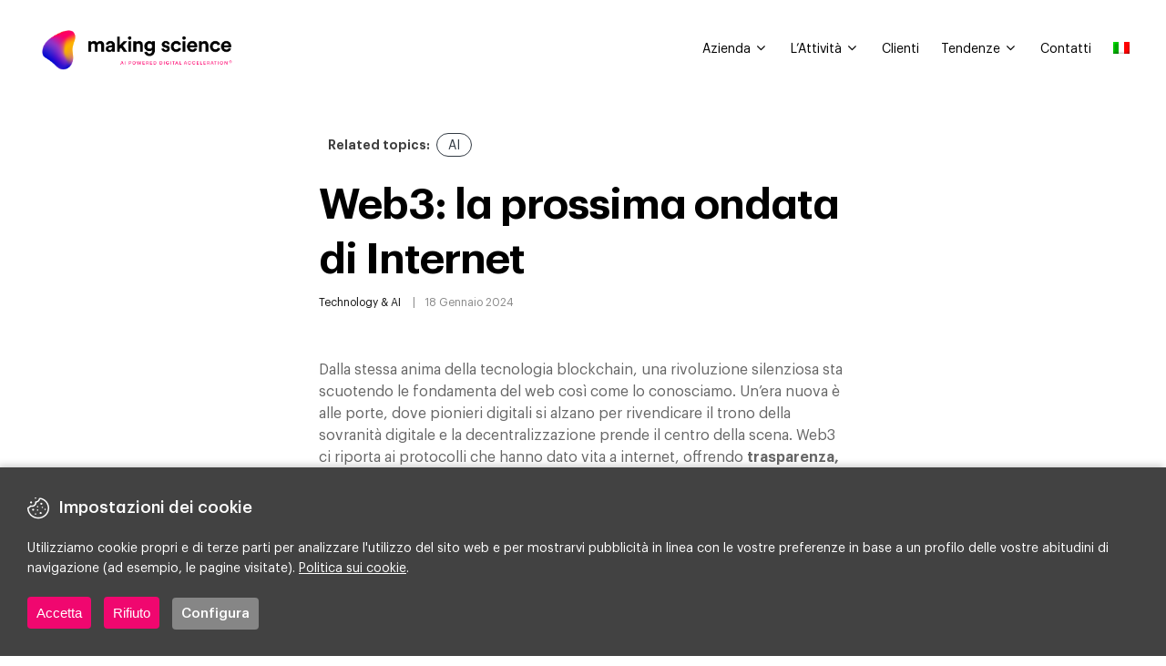

--- FILE ---
content_type: text/html; charset=UTF-8
request_url: https://www.makingscience.it/blog/web3-la-prossima-ondata-di-internet/
body_size: 28101
content:
<!DOCTYPE html>

<html lang="it-IT" class="no-js">
<head><style>img.lazy{min-height:1px}</style><link rel="preload" href="https://www.makingscience.it/wp-content/plugins/w3-total-cache/pub/js/lazyload.min.js" as="script">
	<!-- Google Tag Manager -->
	<script>(function(w,d,s,l,i){w[l]=w[l]||[];w[l].push({'gtm.start':
	new Date().getTime(),event:'gtm.js'});var f=d.getElementsByTagName(s)[0],
	j=d.createElement(s),dl=l!='dataLayer'?'&l='+l:'';j.async=true;j.src=
	'https://www.googletagmanager.com/gtm.js?id='+i+dl;f.parentNode.insertBefore(j,f);
	})(window,document,'script','dataLayer','GTM-KQDQF24');</script>
	<!-- End Google Tag Manager -->
	<!-- GTM Academy-->
<script>(function(w,d,s,l,i){w[l]=w[l]||[];w[l].push({'gtm.start':
new Date().getTime(),event:'gtm.js'});var f=d.getElementsByTagName(s)[0],
j=d.createElement(s),dl=l!='dataLayer'?'&l='+l:'';j.async=true;j.src=
'https://www.googletagmanager.com/gtm.js?id='+i+dl;f.parentNode.insertBefore(j,f);
})(window,document,'script','dataLayer','GTM-PGKXS79M');</script>
<!-- End GTM Academy-->
	
	<meta charset="UTF-8">
	
	<meta name="viewport" content="width=device-width, initial-scale=1, maximum-scale=1, user-scalable=0" /><meta name='robots' content='index, follow, max-image-preview:large, max-snippet:-1, max-video-preview:-1' />
<link rel="alternate" hreflang="it-it" href="https://www.makingscience.it/blog/web3-la-prossima-ondata-di-internet/" />

	<!-- This site is optimized with the Yoast SEO plugin v19.8 - https://yoast.com/wordpress/plugins/seo/ -->
	<title>Web3: la prossima ondata di Internet - Making Science</title>
	<link rel="canonical" href="https://www.makingscience.it/blog/web3-la-prossima-ondata-di-internet/" />
	<meta property="og:locale" content="it_IT" />
	<meta property="og:type" content="article" />
	<meta property="og:title" content="Web3: la prossima ondata di Internet - Making Science" />
	<meta property="og:url" content="https://www.makingscience.it/blog/web3-la-prossima-ondata-di-internet/" />
	<meta property="og:site_name" content="Making Science" />
	<meta property="article:published_time" content="2024-01-18T14:43:12+00:00" />
	<meta property="article:modified_time" content="2024-01-18T14:46:23+00:00" />
	<meta property="og:image" content="https://www.makingscience.it/wp-content/uploads/2024/01/Blog-Covers-WEB-1.png" />
	<meta property="og:image:width" content="1800" />
	<meta property="og:image:height" content="840" />
	<meta property="og:image:type" content="image/png" />
	<meta name="author" content="Manuela Porcu" />
	<meta name="twitter:card" content="summary_large_image" />
	<meta name="twitter:label1" content="Scritto da" />
	<meta name="twitter:data1" content="Manuela Porcu" />
	<meta name="twitter:label2" content="Tempo di lettura stimato" />
	<meta name="twitter:data2" content="5 minuti" />
	<script type="application/ld+json" class="yoast-schema-graph">{"@context":"https://schema.org","@graph":[{"@type":"WebPage","@id":"https://www.makingscience.it/blog/web3-la-prossima-ondata-di-internet/","url":"https://www.makingscience.it/blog/web3-la-prossima-ondata-di-internet/","name":"Web3: la prossima ondata di Internet - Making Science","isPartOf":{"@id":"https://www.makingscience.it/#website"},"primaryImageOfPage":{"@id":"https://www.makingscience.it/blog/web3-la-prossima-ondata-di-internet/#primaryimage"},"image":{"@id":"https://www.makingscience.it/blog/web3-la-prossima-ondata-di-internet/#primaryimage"},"thumbnailUrl":"https://www.makingscience.it/wp-content/uploads/2024/01/Blog-Covers-WEB-1.png","datePublished":"2024-01-18T14:43:12+00:00","dateModified":"2024-01-18T14:46:23+00:00","author":{"@id":"https://www.makingscience.it/#/schema/person/0a5f4b7a07f636cbddb94e9ef8557ffd"},"breadcrumb":{"@id":"https://www.makingscience.it/blog/web3-la-prossima-ondata-di-internet/#breadcrumb"},"inLanguage":"it-IT","potentialAction":[{"@type":"ReadAction","target":["https://www.makingscience.it/blog/web3-la-prossima-ondata-di-internet/"]}]},{"@type":"ImageObject","inLanguage":"it-IT","@id":"https://www.makingscience.it/blog/web3-la-prossima-ondata-di-internet/#primaryimage","url":"https://www.makingscience.it/wp-content/uploads/2024/01/Blog-Covers-WEB-1.png","contentUrl":"https://www.makingscience.it/wp-content/uploads/2024/01/Blog-Covers-WEB-1.png","width":1800,"height":840},{"@type":"BreadcrumbList","@id":"https://www.makingscience.it/blog/web3-la-prossima-ondata-di-internet/#breadcrumb","itemListElement":[{"@type":"ListItem","position":1,"name":"Home","item":"https://www.makingscience.it/"},{"@type":"ListItem","position":2,"name":"Web3: la prossima ondata di Internet"}]},{"@type":"WebSite","@id":"https://www.makingscience.it/#website","url":"https://www.makingscience.it/","name":"Making Science","description":"AI Powered Digital Acceleration","potentialAction":[{"@type":"SearchAction","target":{"@type":"EntryPoint","urlTemplate":"https://www.makingscience.it/?s={search_term_string}"},"query-input":"required name=search_term_string"}],"inLanguage":"it-IT"},{"@type":"Person","@id":"https://www.makingscience.it/#/schema/person/0a5f4b7a07f636cbddb94e9ef8557ffd","name":"Manuela Porcu","image":{"@type":"ImageObject","inLanguage":"it-IT","@id":"https://www.makingscience.it/#/schema/person/image/","url":"https://secure.gravatar.com/avatar/e3a47dd63179291735c70f3a84f70e3b?s=96&d=mm&r=g","contentUrl":"https://secure.gravatar.com/avatar/e3a47dd63179291735c70f3a84f70e3b?s=96&d=mm&r=g","caption":"Manuela Porcu"},"url":"https://www.makingscience.it/blog/author/manuela/"}]}</script>
	<!-- / Yoast SEO plugin. -->


<link rel='dns-prefetch' href='//www.makingscience.it' />
<link rel='dns-prefetch' href='//www.makingscience.com' />
<link rel='dns-prefetch' href='//www.google.com' />
<link rel='dns-prefetch' href='//fonts.googleapis.com' />
<link rel='dns-prefetch' href='//s.w.org' />
<link rel="alternate" type="application/rss+xml" title="Making Science &raquo; Feed" href="https://www.makingscience.it/feed/" />
<script type="text/javascript">
window._wpemojiSettings = {"baseUrl":"https:\/\/s.w.org\/images\/core\/emoji\/14.0.0\/72x72\/","ext":".png","svgUrl":"https:\/\/s.w.org\/images\/core\/emoji\/14.0.0\/svg\/","svgExt":".svg","source":{"concatemoji":"https:\/\/www.makingscience.it\/wp-includes\/js\/wp-emoji-release.min.js?ver=6.0.3"}};
/*! This file is auto-generated */
!function(e,a,t){var n,r,o,i=a.createElement("canvas"),p=i.getContext&&i.getContext("2d");function s(e,t){var a=String.fromCharCode,e=(p.clearRect(0,0,i.width,i.height),p.fillText(a.apply(this,e),0,0),i.toDataURL());return p.clearRect(0,0,i.width,i.height),p.fillText(a.apply(this,t),0,0),e===i.toDataURL()}function c(e){var t=a.createElement("script");t.src=e,t.defer=t.type="text/javascript",a.getElementsByTagName("head")[0].appendChild(t)}for(o=Array("flag","emoji"),t.supports={everything:!0,everythingExceptFlag:!0},r=0;r<o.length;r++)t.supports[o[r]]=function(e){if(!p||!p.fillText)return!1;switch(p.textBaseline="top",p.font="600 32px Arial",e){case"flag":return s([127987,65039,8205,9895,65039],[127987,65039,8203,9895,65039])?!1:!s([55356,56826,55356,56819],[55356,56826,8203,55356,56819])&&!s([55356,57332,56128,56423,56128,56418,56128,56421,56128,56430,56128,56423,56128,56447],[55356,57332,8203,56128,56423,8203,56128,56418,8203,56128,56421,8203,56128,56430,8203,56128,56423,8203,56128,56447]);case"emoji":return!s([129777,127995,8205,129778,127999],[129777,127995,8203,129778,127999])}return!1}(o[r]),t.supports.everything=t.supports.everything&&t.supports[o[r]],"flag"!==o[r]&&(t.supports.everythingExceptFlag=t.supports.everythingExceptFlag&&t.supports[o[r]]);t.supports.everythingExceptFlag=t.supports.everythingExceptFlag&&!t.supports.flag,t.DOMReady=!1,t.readyCallback=function(){t.DOMReady=!0},t.supports.everything||(n=function(){t.readyCallback()},a.addEventListener?(a.addEventListener("DOMContentLoaded",n,!1),e.addEventListener("load",n,!1)):(e.attachEvent("onload",n),a.attachEvent("onreadystatechange",function(){"complete"===a.readyState&&t.readyCallback()})),(e=t.source||{}).concatemoji?c(e.concatemoji):e.wpemoji&&e.twemoji&&(c(e.twemoji),c(e.wpemoji)))}(window,document,window._wpemojiSettings);
</script>
<style type="text/css">
img.wp-smiley,
img.emoji {
	display: inline !important;
	border: none !important;
	box-shadow: none !important;
	height: 1em !important;
	width: 1em !important;
	margin: 0 0.07em !important;
	vertical-align: -0.1em !important;
	background: none !important;
	padding: 0 !important;
}
</style>
	<link rel='stylesheet' id='wp-block-library-css'  href='https://www.makingscience.it/wp-includes/css/dist/block-library/style.min.css?ver=6.0.3' type='text/css' media='all' />
<style id='global-styles-inline-css' type='text/css'>
body{--wp--preset--color--black: #000000;--wp--preset--color--cyan-bluish-gray: #abb8c3;--wp--preset--color--white: #ffffff;--wp--preset--color--pale-pink: #f78da7;--wp--preset--color--vivid-red: #cf2e2e;--wp--preset--color--luminous-vivid-orange: #ff6900;--wp--preset--color--luminous-vivid-amber: #fcb900;--wp--preset--color--light-green-cyan: #7bdcb5;--wp--preset--color--vivid-green-cyan: #00d084;--wp--preset--color--pale-cyan-blue: #8ed1fc;--wp--preset--color--vivid-cyan-blue: #0693e3;--wp--preset--color--vivid-purple: #9b51e0;--wp--preset--gradient--vivid-cyan-blue-to-vivid-purple: linear-gradient(135deg,rgba(6,147,227,1) 0%,rgb(155,81,224) 100%);--wp--preset--gradient--light-green-cyan-to-vivid-green-cyan: linear-gradient(135deg,rgb(122,220,180) 0%,rgb(0,208,130) 100%);--wp--preset--gradient--luminous-vivid-amber-to-luminous-vivid-orange: linear-gradient(135deg,rgba(252,185,0,1) 0%,rgba(255,105,0,1) 100%);--wp--preset--gradient--luminous-vivid-orange-to-vivid-red: linear-gradient(135deg,rgba(255,105,0,1) 0%,rgb(207,46,46) 100%);--wp--preset--gradient--very-light-gray-to-cyan-bluish-gray: linear-gradient(135deg,rgb(238,238,238) 0%,rgb(169,184,195) 100%);--wp--preset--gradient--cool-to-warm-spectrum: linear-gradient(135deg,rgb(74,234,220) 0%,rgb(151,120,209) 20%,rgb(207,42,186) 40%,rgb(238,44,130) 60%,rgb(251,105,98) 80%,rgb(254,248,76) 100%);--wp--preset--gradient--blush-light-purple: linear-gradient(135deg,rgb(255,206,236) 0%,rgb(152,150,240) 100%);--wp--preset--gradient--blush-bordeaux: linear-gradient(135deg,rgb(254,205,165) 0%,rgb(254,45,45) 50%,rgb(107,0,62) 100%);--wp--preset--gradient--luminous-dusk: linear-gradient(135deg,rgb(255,203,112) 0%,rgb(199,81,192) 50%,rgb(65,88,208) 100%);--wp--preset--gradient--pale-ocean: linear-gradient(135deg,rgb(255,245,203) 0%,rgb(182,227,212) 50%,rgb(51,167,181) 100%);--wp--preset--gradient--electric-grass: linear-gradient(135deg,rgb(202,248,128) 0%,rgb(113,206,126) 100%);--wp--preset--gradient--midnight: linear-gradient(135deg,rgb(2,3,129) 0%,rgb(40,116,252) 100%);--wp--preset--duotone--dark-grayscale: url('#wp-duotone-dark-grayscale');--wp--preset--duotone--grayscale: url('#wp-duotone-grayscale');--wp--preset--duotone--purple-yellow: url('#wp-duotone-purple-yellow');--wp--preset--duotone--blue-red: url('#wp-duotone-blue-red');--wp--preset--duotone--midnight: url('#wp-duotone-midnight');--wp--preset--duotone--magenta-yellow: url('#wp-duotone-magenta-yellow');--wp--preset--duotone--purple-green: url('#wp-duotone-purple-green');--wp--preset--duotone--blue-orange: url('#wp-duotone-blue-orange');--wp--preset--font-size--small: 13px;--wp--preset--font-size--medium: 20px;--wp--preset--font-size--large: 36px;--wp--preset--font-size--x-large: 42px;}.has-black-color{color: var(--wp--preset--color--black) !important;}.has-cyan-bluish-gray-color{color: var(--wp--preset--color--cyan-bluish-gray) !important;}.has-white-color{color: var(--wp--preset--color--white) !important;}.has-pale-pink-color{color: var(--wp--preset--color--pale-pink) !important;}.has-vivid-red-color{color: var(--wp--preset--color--vivid-red) !important;}.has-luminous-vivid-orange-color{color: var(--wp--preset--color--luminous-vivid-orange) !important;}.has-luminous-vivid-amber-color{color: var(--wp--preset--color--luminous-vivid-amber) !important;}.has-light-green-cyan-color{color: var(--wp--preset--color--light-green-cyan) !important;}.has-vivid-green-cyan-color{color: var(--wp--preset--color--vivid-green-cyan) !important;}.has-pale-cyan-blue-color{color: var(--wp--preset--color--pale-cyan-blue) !important;}.has-vivid-cyan-blue-color{color: var(--wp--preset--color--vivid-cyan-blue) !important;}.has-vivid-purple-color{color: var(--wp--preset--color--vivid-purple) !important;}.has-black-background-color{background-color: var(--wp--preset--color--black) !important;}.has-cyan-bluish-gray-background-color{background-color: var(--wp--preset--color--cyan-bluish-gray) !important;}.has-white-background-color{background-color: var(--wp--preset--color--white) !important;}.has-pale-pink-background-color{background-color: var(--wp--preset--color--pale-pink) !important;}.has-vivid-red-background-color{background-color: var(--wp--preset--color--vivid-red) !important;}.has-luminous-vivid-orange-background-color{background-color: var(--wp--preset--color--luminous-vivid-orange) !important;}.has-luminous-vivid-amber-background-color{background-color: var(--wp--preset--color--luminous-vivid-amber) !important;}.has-light-green-cyan-background-color{background-color: var(--wp--preset--color--light-green-cyan) !important;}.has-vivid-green-cyan-background-color{background-color: var(--wp--preset--color--vivid-green-cyan) !important;}.has-pale-cyan-blue-background-color{background-color: var(--wp--preset--color--pale-cyan-blue) !important;}.has-vivid-cyan-blue-background-color{background-color: var(--wp--preset--color--vivid-cyan-blue) !important;}.has-vivid-purple-background-color{background-color: var(--wp--preset--color--vivid-purple) !important;}.has-black-border-color{border-color: var(--wp--preset--color--black) !important;}.has-cyan-bluish-gray-border-color{border-color: var(--wp--preset--color--cyan-bluish-gray) !important;}.has-white-border-color{border-color: var(--wp--preset--color--white) !important;}.has-pale-pink-border-color{border-color: var(--wp--preset--color--pale-pink) !important;}.has-vivid-red-border-color{border-color: var(--wp--preset--color--vivid-red) !important;}.has-luminous-vivid-orange-border-color{border-color: var(--wp--preset--color--luminous-vivid-orange) !important;}.has-luminous-vivid-amber-border-color{border-color: var(--wp--preset--color--luminous-vivid-amber) !important;}.has-light-green-cyan-border-color{border-color: var(--wp--preset--color--light-green-cyan) !important;}.has-vivid-green-cyan-border-color{border-color: var(--wp--preset--color--vivid-green-cyan) !important;}.has-pale-cyan-blue-border-color{border-color: var(--wp--preset--color--pale-cyan-blue) !important;}.has-vivid-cyan-blue-border-color{border-color: var(--wp--preset--color--vivid-cyan-blue) !important;}.has-vivid-purple-border-color{border-color: var(--wp--preset--color--vivid-purple) !important;}.has-vivid-cyan-blue-to-vivid-purple-gradient-background{background: var(--wp--preset--gradient--vivid-cyan-blue-to-vivid-purple) !important;}.has-light-green-cyan-to-vivid-green-cyan-gradient-background{background: var(--wp--preset--gradient--light-green-cyan-to-vivid-green-cyan) !important;}.has-luminous-vivid-amber-to-luminous-vivid-orange-gradient-background{background: var(--wp--preset--gradient--luminous-vivid-amber-to-luminous-vivid-orange) !important;}.has-luminous-vivid-orange-to-vivid-red-gradient-background{background: var(--wp--preset--gradient--luminous-vivid-orange-to-vivid-red) !important;}.has-very-light-gray-to-cyan-bluish-gray-gradient-background{background: var(--wp--preset--gradient--very-light-gray-to-cyan-bluish-gray) !important;}.has-cool-to-warm-spectrum-gradient-background{background: var(--wp--preset--gradient--cool-to-warm-spectrum) !important;}.has-blush-light-purple-gradient-background{background: var(--wp--preset--gradient--blush-light-purple) !important;}.has-blush-bordeaux-gradient-background{background: var(--wp--preset--gradient--blush-bordeaux) !important;}.has-luminous-dusk-gradient-background{background: var(--wp--preset--gradient--luminous-dusk) !important;}.has-pale-ocean-gradient-background{background: var(--wp--preset--gradient--pale-ocean) !important;}.has-electric-grass-gradient-background{background: var(--wp--preset--gradient--electric-grass) !important;}.has-midnight-gradient-background{background: var(--wp--preset--gradient--midnight) !important;}.has-small-font-size{font-size: var(--wp--preset--font-size--small) !important;}.has-medium-font-size{font-size: var(--wp--preset--font-size--medium) !important;}.has-large-font-size{font-size: var(--wp--preset--font-size--large) !important;}.has-x-large-font-size{font-size: var(--wp--preset--font-size--x-large) !important;}
</style>
<link rel='stylesheet' id='contact-form-7-css'  href='https://www.makingscience.it/wp-content/plugins/contact-form-7/includes/css/styles.css?ver=5.6.4' type='text/css' media='all' />
<link rel='stylesheet' id='making-miles-frontend-css'  href='https://www.makingscience.it/wp-content/plugins/making-miles-strava/public/css/frontend.css?ver=1.2.0' type='text/css' media='all' />
<link rel='stylesheet' id='making-science-personio-parser-css'  href='https://www.makingscience.it/wp-content/plugins/making-science-personio-parser/public/css/making-science-personio-parser-public.css?ver=1.0.0' type='text/css' media='all' />
<link rel='stylesheet' id='making-science-vacancies-parser-css'  href='https://www.makingscience.it/wp-content/plugins/making-science-vacancies-parser/public/css/making-science-vacancies-parser-public.css?ver=1.0.0' type='text/css' media='all' />
<link rel='stylesheet' id='salient-social-css'  href='https://www.makingscience.it/wp-content/plugins/salient-social/css/style.css?ver=1.1' type='text/css' media='all' />
<style id='salient-social-inline-css' type='text/css'>

  .sharing-default-minimal .nectar-love.loved,
  body .nectar-social[data-color-override="override"].fixed > a:before, 
  body .nectar-social[data-color-override="override"].fixed .nectar-social-inner a,
  .sharing-default-minimal .nectar-social[data-color-override="override"] .nectar-social-inner a:hover {
    background-color: #f0076f;
  }
  .nectar-social.hover .nectar-love.loved,
  .nectar-social.hover > .nectar-love-button a:hover,
  .nectar-social[data-color-override="override"].hover > div a:hover,
  #single-below-header .nectar-social[data-color-override="override"].hover > div a:hover,
  .nectar-social[data-color-override="override"].hover .share-btn:hover,
  .sharing-default-minimal .nectar-social[data-color-override="override"] .nectar-social-inner a {
    border-color: #f0076f;
  }
  #single-below-header .nectar-social.hover .nectar-love.loved i,
  #single-below-header .nectar-social.hover[data-color-override="override"] a:hover,
  #single-below-header .nectar-social.hover[data-color-override="override"] a:hover i,
  #single-below-header .nectar-social.hover .nectar-love-button a:hover i,
  .nectar-love:hover i,
  .hover .nectar-love:hover .total_loves,
  .nectar-love.loved i,
  .nectar-social.hover .nectar-love.loved .total_loves,
  .nectar-social.hover .share-btn:hover, 
  .nectar-social[data-color-override="override"].hover .nectar-social-inner a:hover,
  .nectar-social[data-color-override="override"].hover > div:hover span,
  .sharing-default-minimal .nectar-social[data-color-override="override"] .nectar-social-inner a:not(:hover) i,
  .sharing-default-minimal .nectar-social[data-color-override="override"] .nectar-social-inner a:not(:hover) {
    color: #f0076f;
  }
</style>
<link rel='stylesheet' id='wpml-legacy-dropdown-0-css'  href='//www.makingscience.it/wp-content/plugins/sitepress-multilingual-cms/templates/language-switchers/legacy-dropdown/style.min.css?ver=1' type='text/css' media='all' />
<style id='wpml-legacy-dropdown-0-inline-css' type='text/css'>
.wpml-ls-statics-shortcode_actions, .wpml-ls-statics-shortcode_actions .wpml-ls-sub-menu, .wpml-ls-statics-shortcode_actions a {border-color:#cdcdcd;}.wpml-ls-statics-shortcode_actions a {color:#444444;background-color:#ffffff;}.wpml-ls-statics-shortcode_actions a:hover,.wpml-ls-statics-shortcode_actions a:focus {color:#000000;background-color:#eeeeee;}.wpml-ls-statics-shortcode_actions .wpml-ls-current-language>a {color:#444444;background-color:#ffffff;}.wpml-ls-statics-shortcode_actions .wpml-ls-current-language:hover>a, .wpml-ls-statics-shortcode_actions .wpml-ls-current-language>a:focus {color:#000000;background-color:#eeeeee;}
</style>
<link rel='stylesheet' id='wpml-menu-item-0-css'  href='//www.makingscience.it/wp-content/plugins/sitepress-multilingual-cms/templates/language-switchers/menu-item/style.min.css?ver=1' type='text/css' media='all' />
<link rel='stylesheet' id='font-awesome-css'  href='https://www.makingscience.it/wp-content/themes/fundaciontheme/css/font-awesome.min.css?ver=4.6.4' type='text/css' media='all' />
<link rel='stylesheet' id='salient-grid-system-css'  href='https://www.makingscience.it/wp-content/themes/fundaciontheme/css/grid-system.css?ver=12.1.3' type='text/css' media='all' />
<link rel='stylesheet' id='main-styles-css'  href='https://www.makingscience.it/wp-content/themes/fundaciontheme/css/style.css?ver=12.1.3' type='text/css' media='all' />
<link rel='stylesheet' id='nectar-single-styles-css'  href='https://www.makingscience.it/wp-content/themes/fundaciontheme/css/single.css?ver=12.1.3' type='text/css' media='all' />
<link rel='stylesheet' id='fancyBox-css'  href='https://www.makingscience.it/wp-content/themes/fundaciontheme/css/plugins/jquery.fancybox.css?ver=3.3.1' type='text/css' media='all' />
<link rel='stylesheet' id='nectar_default_font_open_sans-css'  href='https://fonts.googleapis.com/css?family=Open+Sans%3A300%2C400%2C600%2C700&#038;subset=latin%2Clatin-ext' type='text/css' media='all' />
<link rel='stylesheet' id='responsive-css'  href='https://www.makingscience.it/wp-content/themes/fundaciontheme/css/responsive.css?ver=12.1.3' type='text/css' media='all' />
<link rel='stylesheet' id='skin-material-css'  href='https://www.makingscience.it/wp-content/themes/fundaciontheme/css/skin-material.css?ver=12.1.3' type='text/css' media='all' />
<link rel='stylesheet' id='empleo-portoflio-css-css'  href='https://www.makingscience.it/wp-content/plugins/salient-portfolio/css/portfolio.css?ver=1.6' type='text/css' media='all' />
<link rel='stylesheet' id='bootstrap-css'  href='https://www.makingscience.it/wp-content/themes/fundaciontheme/owb-assets/libs/bootstrap-modals/bootstrap.css?ver=6.0.3' type='text/css' media='all' />
<link rel='stylesheet' id='charts-js-css'  href='https://www.makingscience.it/wp-content/themes/fundaciontheme/owb-assets/libs/charts/chart.min.css?ver=6.0.3' type='text/css' media='all' />
<link rel='stylesheet' id='owb-linea-css'  href='https://www.makingscience.it/wp-content/themes/fundaciontheme/css/fonts/svg/font/arrows_styles.css?ver=6.0.3' type='text/css' media='all' />
<link rel='stylesheet' id='owb-iconsmind-css'  href='https://www.makingscience.it/wp-content/themes/fundaciontheme/css/iconsmind.css?ver=6.0.3' type='text/css' media='all' />
<link rel='stylesheet' id='nectar-widget-posts-css'  href='https://www.makingscience.it/wp-content/themes/fundaciontheme/css/elements/widget-nectar-posts.css?ver=12.1.3' type='text/css' media='all' />
<link rel='stylesheet' id='js_composer_front-css'  href='https://www.makingscience.it/wp-content/plugins/js_composer_salient/assets/css/js_composer.min.css?ver=6.4.1' type='text/css' media='all' />
<link rel='stylesheet' id='popup-maker-site-css'  href='//www.makingscience.it/wp-content/uploads/pum/pum-site-styles.css?generated=1759337734&#038;ver=1.16.10' type='text/css' media='all' />
<link rel='stylesheet' id='dynamic-css-css'  href='https://www.makingscience.it/wp-content/themes/fundaciontheme/css/salient-dynamic-styles.css?ver=48371' type='text/css' media='all' />
<style id='dynamic-css-inline-css' type='text/css'>
@media only screen and (min-width:1000px){body #ajax-content-wrap.no-scroll{min-height:calc(100vh - 124px);height:calc(100vh - 124px)!important;}}@media only screen and (min-width:1000px){#page-header-wrap.fullscreen-header,#page-header-wrap.fullscreen-header #page-header-bg,html:not(.nectar-box-roll-loaded) .nectar-box-roll > #page-header-bg.fullscreen-header,.nectar_fullscreen_zoom_recent_projects,#nectar_fullscreen_rows:not(.afterLoaded) > div{height:calc(100vh - 123px);}.wpb_row.vc_row-o-full-height.top-level,.wpb_row.vc_row-o-full-height.top-level > .col.span_12{min-height:calc(100vh - 123px);}html:not(.nectar-box-roll-loaded) .nectar-box-roll > #page-header-bg.fullscreen-header{top:124px;}.nectar-slider-wrap[data-fullscreen="true"]:not(.loaded),.nectar-slider-wrap[data-fullscreen="true"]:not(.loaded) .swiper-container{height:calc(100vh - 122px)!important;}.admin-bar .nectar-slider-wrap[data-fullscreen="true"]:not(.loaded),.admin-bar .nectar-slider-wrap[data-fullscreen="true"]:not(.loaded) .swiper-container{height:calc(100vh - 122px - 32px)!important;}}#nectar_fullscreen_rows{background-color:;}
/* Style the basic menu functions */


ul.sf-menu > li > ul >li{
    padding:15px;
  }
  ul.sf-menu > li.menu-item-63511 > .sub-menu > li:nth-child(even) > a:after, ul.sf-menu > li.menu-item-68063 > .sub-menu > li:nth-child(even) > a:after, ul.sf-menu > li.menu-item-68719 > .sub-menu > li:nth-child(even) > a:after , ul.sf-menu > li.menu-item-72351 > .sub-menu > li:nth-child(even) > a:after {
      content: "";
      position: absolute;
      left: 0;
      bottom: 0;
      width: 0;
      height: 2px;
      background-color: rgb(255, 255, 255);
      transition: width 0.25s ease-out;
  }
  ul.sf-menu > li.menu-item-63511 > .sub-menu > li:nth-child(even) > a:hover:after, ul.sf-menu > li.menu-item-68063 > .sub-menu > li:nth-child(even) > a:hover:after, ul.sf-menu > li.menu-item-68719 > .sub-menu > li:nth-child(even) > a:hover:after, ul.sf-menu > li.menu-item-72351 > .sub-menu > li:nth-child(even) > a:hover:after {
      width: 100%;
  }
  ul.sf-menu > li.menu-item-63511 > .sub-menu > li:nth-child(odd),ul.sf-menu > li.menu-item-63511 > .sub-menu > li:nth-child(odd):hover, ul.sf-menu > li.menu-item-68063 > .sub-menu > li:nth-child(odd),ul.sf-menu > li.menu-item-68063 > .sub-menu > li:nth-child(odd):hover,  ul.sf-menu > li.menu-item-68719 > .sub-menu > li:nth-child(odd),ul.sf-menu > li.menu-item-68719 > .sub-menu > li:nth-child(odd):hover,  ul.sf-menu > li.menu-item-72351 > .sub-menu > li:nth-child(odd),ul.sf-menu > li.menu-item-72351 > .sub-menu > li:nth-child(odd):hover {
      background-color: rgb(255, 255, 255);
      transition: all 0.65s cubic-bezier(0.2,.8,.25,1)!important;
  }
  
  
  
  
  
  
  /* Style the COMPANY menu */
  ul.sf-menu > li.menu-item-63511 > ul.sub-menu, ul.sf-menu > li.menu-item-68063 > ul.sub-menu , ul.sf-menu > li.menu-item-68719 > ul.sub-menu, ul.sf-menu > li.menu-item-72351 > ul.sub-menu {
      width: 40vw!important;
      display: grid;
      grid-template-columns: 70% 30%;
      grid-template-rows: 1fr 1fr;
      gap: 0px 0px;
      border-radius: 10px;
      overflow: hidden;
      box-shadow: 0px 5px 20px -15px rgba(0, 0, 0, .4);
      height: unset;
      padding: 0;
      left:-15vw!important;
  }
  ul.sf-menu > li.menu-item-63511 > .sub-menu > li:nth-child(even), ul.sf-menu > li.menu-item-68063 > .sub-menu > li:nth-child(even), ul.sf-menu > li.menu-item-68719 > .sub-menu > li:nth-child(even), ul.sf-menu > li.menu-item-72351 > .sub-menu > li:nth-child(even) {
      background: #f0076f;
  }
  #header-outer:not([data-format="left-header"]) #top nav ul.sf-menu > li.menu-item-63511 > .sub-menu li:nth-child(even) > a, #header-outer:not([data-format="left-header"]) #top nav ul.sf-menu > li.menu-item-68063 > .sub-menu li:nth-child(even) > a, #header-outer:not([data-format="left-header"]) #top nav ul.sf-menu > li.menu-item-68719 > .sub-menu li:nth-child(even) > a , #header-outer:not([data-format="left-header"]) #top nav ul.sf-menu > li.menu-item-72351 > .sub-menu li:nth-child(even) > a {
      color: white !important;
  }
  #header-outer:not([data-format="left-header"]) #top nav ul.sf-menu > li.menu-item-63511 > .sub-menu li:nth-child(even) > a:hover, #header-outer:not([data-format="left-header"]) #top nav ul.sf-menu > li.menu-item-68063 > .sub-menu li:nth-child(even) > a:hover, #header-outer:not([data-format="left-header"]) #top nav ul.sf-menu > li.menu-item-68719 > .sub-menu li:nth-child(even) > a:hover , #header-outer:not([data-format="left-header"]) #top nav ul.sf-menu > li.menu-item-72351 > .sub-menu li:nth-child(even) > a:hover {
      background-color: #f0076f!important;
  }
  #header-outer:not([data-format="left-header"]) #top nav ul.sf-menu > li.menu-item-63511 > .sub-menu li:nth-child(odd) > a:hover, #header-outer:not([data-format="left-header"]) #top nav ul.sf-menu > li.menu-item-68063 > .sub-menu li:nth-child(odd) > a:hover, #header-outer:not([data-format="left-header"]) #top nav ul.sf-menu > li.menu-item-68719 > .sub-menu li:nth-child(odd) > a:hover, #header-outer:not([data-format="left-header"]) #top nav ul.sf-menu > li.menu-item-72351 > .sub-menu li:nth-child(odd) > a:hover {
      background-color: rgb(255, 255, 255)!important;
      color:#f0076f!important;
      transition: all 0.65s cubic-bezier(0.2,.8,.25,1);
  }
  #header-outer:not([data-format="left-header"]) #top nav ul.sf-menu > li.menu-item-63511 > .sub-menu li:nth-child(odd) > a, #header-outer:not([data-format="left-header"]) #top nav ul.sf-menu > li.menu-item-68063 > .sub-menu li:nth-child(odd) > a, #header-outer:not([data-format="left-header"]) #top nav ul.sf-menu > li.menu-item-68719 > .sub-menu li:nth-child(odd) > a, #header-outer:not([data-format="left-header"]) #top nav ul.sf-menu > li.menu-item-72351 > .sub-menu li:nth-child(odd) > a {
      color:#000000!important;
      transition: all 0.65s cubic-bezier(0.2,.8,.25,1);
  }
  ul.sf-menu > li.menu-item-63511 > .sub-menu > li:nth-child(odd) > a, ul.sf-menu > li.menu-item-68063 > .sub-menu > li:nth-child(odd) > a,  ul.sf-menu > li.menu-item-68719 > .sub-menu > li:nth-child(odd) > a,  ul.sf-menu > li.menu-item-72351 > .sub-menu > li:nth-child(odd) > a{
      font-weight: 600 !important;
      font-size: 1.2em !important;
      width: 85%;
  }
  ul.sf-menu > li.menu-item-63511 > .sub-menu > li:nth-child(odd), ul.sf-menu > li.menu-item-68063 > .sub-menu > li:nth-child(odd), ul.sf-menu > li.menu-item-68719 > .sub-menu > li:nth-child(odd), ul.sf-menu > li.menu-item-72351 > .sub-menu > li:nth-child(odd) {
      border-bottom: .1px solid rgba(0, 0, 0, 0.1);
  }
  ul.sf-menu > li.menu-item-63511 > ul >li, ul.sf-menu > li.menu-item-68063 > ul >li, ul.sf-menu > li.menu-item-68719 > ul >li, ul.sf-menu > li.menu-item-72351 > ul >li  {
      display: flex;
      flex-wrap: wrap;
  }
  
  ul.sf-menu > li.menu-item-63511 > .sub-menu > li:after , ul.sf-menu > li.menu-item-68063 > .sub-menu > li:after, ul.sf-menu > li.menu-item-68719 > .sub-menu > li:after, ul.sf-menu > li.menu-item-72351 > .sub-menu > li:after {
      font-size:12px;
      width:100%;
      line-height: 1.2em;
  }
  ul.sf-menu > li.menu-item-63511 > .sub-menu > li:before, ul.sf-menu > li.menu-item-68063 > .sub-menu > li:before, ul.sf-menu > li.menu-item-68719 > .sub-menu > li:before, ul.sf-menu > li.menu-item-72351 > .sub-menu > li:before{
      width: auto;
      font-size: 2em;
      line-height: 1.2em;
  }
  ul.sf-menu > li.menu-item-63511 > .sub-menu > li:nth-child(1)::before , ul.sf-menu > li.menu-item-68063 > .sub-menu > li:nth-child(1)::before, ul.sf-menu > li.menu-item-68719 > .sub-menu > li:nth-child(1)::before, ul.sf-menu > li.menu-item-72351 > .sub-menu > li:nth-child(1)::before {
      content: "\1F4C8";
  }
  ul.sf-menu > li.menu-item-63511 > .sub-menu > li:nth-child(3)::before, ul.sf-menu > li.menu-item-68063 > .sub-menu > li:nth-child(3)::before, ul.sf-menu > li.menu-item-68719 > .sub-menu > li:nth-child(3)::before, ul.sf-menu > li.menu-item-72351 > .sub-menu > li:nth-child(3)::before {
      content: "\1F4BC";
  }
  
  /* COMPANY FIELDS*/
  #menu-item-69045::after {
      content: 'Our goal is to extend our success model to other markets';
  }
  #menu-item-63518::after {
      content: 'We take care of our most important asset, our employees ';
  }
  #menu-item-68403::after {
      content: 'Nuestro objetivo es extender nuestro modelo de éxito a otros mercados';
  }
  #menu-item-68067::after {
      content: 'Cuidamos nuestro activo más importante, nuestros empleados ';
  }
  #menu-item-68718::after {
    content: 'Il nostro obiettivo è quello di estendere il nostro modello di successo ad altri mercati';
  }
  #menu-item-68157::after {
    content: 'Ci prendiamo cura del nostro bene più importante, i nostri dipendenti';
  }
    #menu-item-72352::after {
    content: 'Unser Ziel ist es, unser Erfolgsmodell auf andere Märkte auszuweiten';
  }
  #menu-item-72354::after {
    content: 'Wir kümmern uns um unser wichtigstes Gut, unsere Mitarbeiter';
  }
  
  
  
  
  
  
  /* Style the SERVICES menu */
  ul.sf-menu li.menu-item-63305 .sub-menu li ul, ul.sf-menu li.menu-item-68069 .sub-menu li ul , ul.sf-menu li.menu-item-68720 .sub-menu li ul, ul.sf-menu li.menu-item-72356 .sub-menu li ul {
      margin: 0px !important;
      width: auto !important;
      left: unset;
      position: relative;
      border: none !important;
      padding: 0;
      box-shadow: none;
  }
  ul.sf-menu > li.menu-item-63305 > ul.sub-menu, ul.sf-menu > li.menu-item-68069 > ul.sub-menu, ul.sf-menu > li.menu-item-68720 > ul.sub-menu, ul.sf-menu > li.menu-item-72356 > ul.sub-menu{
      padding: 0;
  }
  
  ul.sf-menu li.menu-item-63305 > ul.sub-menu, ul.sf-menu li.menu-item-68069 > ul.sub-menu, ul.sf-menu li.menu-item-68720 > ul.sub-menu, ul.sf-menu li.menu-item-72356 > ul.sub-menu {
      width: 55vw!important;
      display: grid;
      grid-template-columns: 70% 30%;
      grid-template-rows: 1fr 1fr 1fr;
      gap: 0px 0px;
      grid-template-areas:
          "BL1 Partners"
          "BL2 Partners"
          "BL3 Partners";
      position: absolute;
      border-radius: 10px;
      overflow: hidden;
      box-shadow: 0px 5px 20px -10px rgba(0, 0, 0, .4);
      height: unset;
      left:-30vw!important;
      background-color:white;
  }
  ul.sf-menu li.menu-item-63305 > ul.sub-menu > li, ul.sf-menu li.menu-item-68069 > ul.sub-menu > li, ul.sf-menu li.menu-item-68720 > ul.sub-menu > li, ul.sf-menu li.menu-item-72356 > ul.sub-menu > li {
      width: 100%;
      display: flex;
      flex-direction: column;
      gap: 10px;
  }
  ul.sf-menu li.menu-item-63305 > ul.sub-menu > li:nth-child(1), ul.sf-menu li.menu-item-68069 > ul.sub-menu > li:nth-child(1), ul.sf-menu li.menu-item-68720 > ul.sub-menu > li:nth-child(1), ul.sf-menu li.menu-item-72356 > ul.sub-menu > li:nth-child(1) {
      grid-area: BL1;
  }
  ul.sf-menu li.menu-item-63305 > ul.sub-menu > li:nth-child(2), ul.sf-menu li.menu-item-68069 > ul.sub-menu > li:nth-child(2), ul.sf-menu li.menu-item-68720 > ul.sub-menu > li:nth-child(2) , ul.sf-menu li.menu-item-72356 > ul.sub-menu > li:nth-child(2) {
      grid-area: BL2;
  }
  ul.sf-menu li.menu-item-63305 > ul.sub-menu > li:nth-child(3), ul.sf-menu li.menu-item-68069 > ul.sub-menu > li:nth-child(3), ul.sf-menu li.menu-item-68720 > ul.sub-menu > li:nth-child(3) , ul.sf-menu li.menu-item-72356 > ul.sub-menu > li:nth-child(3) {
      grid-area: BL3;
  }
  ul.sf-menu > li.menu-item-63305 > ul.sub-menu > li:nth-child(4), ul.sf-menu > li.menu-item-68069 > ul.sub-menu > li:nth-child(4), ul.sf-menu > li.menu-item-68720 > ul.sub-menu > li:nth-child(4) , ul.sf-menu > li.menu-item-72356 > ul.sub-menu > li:nth-child(4) {
      grid-area: Partners;
      height: 100%;
      background-color: #f0076f;
  }
  ul.sf-menu > li.menu-item-63305 > ul.sub-menu > li > a, ul.sf-menu > li.menu-item-68069 > ul.sub-menu > li > a, ul.sf-menu > li.menu-item-68720 > ul.sub-menu > li > a , ul.sf-menu > li.menu-item-72356 > ul.sub-menu > li > a {
      font-size: 1.2em!important;
      font-weight: 600!important;
      padding: 0px !important;
  }
  
  ul.sf-menu > li.menu-item-63305 > ul.sub-menu > li:not(:last-child) > ul.sub-menu, ul.sf-menu > li.menu-item-68069 > ul.sub-menu > li:not(:last-child) > ul.sub-menu, ul.sf-menu > li.menu-item-68720 > ul.sub-menu > li:not(:last-child) > ul.sub-menu, ul.sf-menu > li.menu-item-72356 > ul.sub-menu > li:not(:last-child) > ul.sub-menu {
      display: flex !important;
      align-items: center;
      flex-direction: row !important;
      height: unset;
      left:0;
  }
  
  ul.sf-menu > li.menu-item-63305 > ul.sub-menu > li:not(:last-child) > ul.sub-menu > li, ul.sf-menu > li.menu-item-68069 > ul.sub-menu > li:not(:last-child) > ul.sub-menu > li , ul.sf-menu > li.menu-item-68720 > ul.sub-menu > li:not(:last-child) > ul.sub-menu > li , ul.sf-menu > li.menu-item-72356 > ul.sub-menu > li:not(:last-child) > ul.sub-menu > li {
      width: auto;
  }
  
  #header-outer #top nav ul.sf-menu > li.menu-item-63305 > ul.sub-menu > li:not(:last-child) > ul.sub-menu > li > a, #header-outer #top nav ul.sf-menu > li.menu-item-68069 > ul.sub-menu > li:not(:last-child) > ul.sub-menu > li > a, #header-outer #top nav ul.sf-menu > li.menu-item-68720 > ul.sub-menu > li:not(:last-child) > ul.sub-menu > li > a , #header-outer #top nav ul.sf-menu > li.menu-item-72356 > ul.sub-menu > li:not(:last-child) > ul.sub-menu > li > a {
      line-height: 1em;
      font-weight: 600;
      font-size: 10px;
      text-transform: uppercase;
      color: #f0076f !important;
      text-align: center;
      border-left: 2px solid #f0076f;
      padding: 5px !important;
      width: fit-content;
  }
  #top ul.sf-menu > li.menu-item-63305 > ul.sub-menu > li:last-child > ul.sub-menu,
  #header-outer #top nav ul.sf-menu > li.menu-item-63305 > ul.sub-menu > li:last-child > a,
  #header-outer #top nav ul.sf-menu > li.menu-item-63305 > ul.sub-menu > li:last-child > ul.sub-menu > li > a:hover ,
  #top ul.sf-menu > li.menu-item-68069 > ul.sub-menu > li:last-child > ul.sub-menu,
  #header-outer #top nav ul.sf-menu > li.menu-item-68069 > ul.sub-menu > li:last-child > a,
  #header-outer #top nav ul.sf-menu > li.menu-item-68069 > ul.sub-menu > li:last-child > ul.sub-menu > li > a:hover,
  #top ul.sf-menu > li.menu-item-68720 > ul.sub-menu > li:last-child > ul.sub-menu,
  #header-outer #top nav ul.sf-menu > li.menu-item-68720 > ul.sub-menu > li:last-child > a,
  #header-outer #top nav ul.sf-menu > li.menu-item-68720 > ul.sub-menu > li:last-child > ul.sub-menu > li > a:hover,
  #top ul.sf-menu > li.menu-item-72356 > ul.sub-menu > li:last-child > ul.sub-menu,
  #header-outer #top nav ul.sf-menu > li.menu-item-72356 > ul.sub-menu > li:last-child > a,
  #header-outer #top nav ul.sf-menu > li.menu-item-72356 > ul.sub-menu > li:last-child > ul.sub-menu > li > a:hover {
      background-color: transparent !important;
      color: white !important;
  }
  #header-outer #top nav ul.sf-menu > li.menu-item-63305 > ul.sub-menu > li:last-child > ul > li > a, #header-outer #top nav ul.sf-menu > li.menu-item-68069 > ul.sub-menu > li:last-child > ul > li > a, #header-outer #top nav ul.sf-menu > li.menu-item-68720 > ul.sub-menu > li:last-child > ul > li > a , #header-outer #top nav ul.sf-menu > li.menu-item-72356 > ul.sub-menu > li:last-child > ul > li > a {
      color: white !important;
  }
   #header-outer #top nav ul.sf-menu > li.menu-item-63305 > ul.sub-menu > li:not(:last-child) > ul.sub-menu > li.sfHover > a, #header-outer #top nav ul.sf-menu > li.menu-item-68069 > ul.sub-menu > li:not(:last-child) > ul.sub-menu > li.sfHover > a, #header-outer #top nav ul.sf-menu > li.menu-item-68720 > ul.sub-menu > li:not(:last-child) > ul.sub-menu > li.sfHover > a, #header-outer #top nav ul.sf-menu > li.menu-item-72356 > ul.sub-menu > li:not(:last-child) > ul.sub-menu > li.sfHover > a {
      background-color: #ececec !important;
  }
  
  ul.sf-menu li.menu-item-63305 > ul.sub-menu > li > a:after, ul.sf-menu li.menu-item-68069 > ul.sub-menu > li > a:after, ul.sf-menu li.menu-item-68720 > ul.sub-menu > li > a:after, ul.sf-menu li.menu-item-72356 > ul.sub-menu > li > a:after {
      font-size: 14px;
      font-weight: 400;
      display: block;
      margin-top:10px;
  }
  ul.sf-menu > li.menu-item-63305 > ul.sub-menu > li > ul.sub-menu, ul.sf-menu > li.menu-item-68069 > ul.sub-menu > li > ul.sub-menu, ul.sf-menu > li.menu-item-68720 > ul.sub-menu > li > ul.sub-menu, ul.sf-menu > li.menu-item-72356 > ul.sub-menu > li > ul.sub-menu {
      opacity: 1;
      transform: translateY(0px) translateX(0px);
      left:0;
  }
  #header-outer:not([data-format="left-header"]) #top nav ul.sf-menu > li.menu-item-63305 > .sub-menu li.sfHover:not(:last-of-type) > a, #header-outer:not([data-format="left-header"]) #top nav ul.sf-menu > li.menu-item-68069 > .sub-menu li.sfHover:not(:last-of-type) > a, #header-outer:not([data-format="left-header"]) #top nav ul.sf-menu > li.menu-item-68720 > .sub-menu li.sfHover:not(:last-of-type) > a, #header-outer:not([data-format="left-header"]) #top nav ul.sf-menu > li.menu-item-72356 > .sub-menu li.sfHover:not(:last-of-type) > a {
      background-color: rgb(250 250 250) !important;
      color: #f0076f !important;
      transition: all 0.65s cubic-bezier(0.2,.8,.25,1);
  }
  #header-outer:not([data-format="left-header"]) #top nav ul.sf-menu > li.menu-item-63305 > .sub-menu li:not(:last-of-type) > a:hover, #header-outer:not([data-format="left-header"]) #top nav ul.sf-menu > li.menu-item-68069 > .sub-menu li:not(:last-of-type) > a:hover, #header-outer:not([data-format="left-header"]) #top nav ul.sf-menu > li.menu-item-68720 > .sub-menu li:not(:last-of-type) > a:hover, #header-outer:not([data-format="left-header"]) #top nav ul.sf-menu > li.menu-item-72356 > .sub-menu li:not(:last-of-type) > a:hover {
      background-color: rgb(250 250 250) !important;
      color: #f0076f !important;
      transition: all 0.65s cubic-bezier(0.2,.8,.25,1);
  }
  li#menu-item-63300 * , li#menu-item-68086 * , li#menu-item-68736 * , li#menu-item-72379 * {
      pointer-events: none;
      font-weight: 600;
  }
  li#menu-item-63300 .sf-sub-indicator , li#menu-item-68086 .sf-sub-indicator , li#menu-item-68736 .sf-sub-indicator, li#menu-item-72379 .sf-sub-indicator {
      display: none;
  }
  
  #header-outer #top nav ul.sf-menu > li.menu-item-68069 > ul.sub-menu > li .menu-item-68076 a:hover,
  #header-outer #top nav ul.sf-menu > li.menu-item-68069 > ul.sub-menu > li .menu-item-68080 a:hover,
  #header-outer #top nav ul.sf-menu > li.menu-item-68069 > ul.sub-menu > li .menu-item-68085 a:hover {
      background-color: rgba(250, 250, 250) !important;
  }
  #header-outer #top nav ul.sf-menu > li.menu-item-63305 > ul.sub-menu > li .menu-item-68062 a:hover,
  #header-outer #top nav ul.sf-menu > li.menu-item-63305 > ul.sub-menu > li .menu-item-63307 a:hover,
  #header-outer #top nav ul.sf-menu > li.menu-item-63305 > ul.sub-menu > li .menu-item-63564 a:hover {
      background-color: rgba(250, 250, 250) !important;
  }
  #header-outer #top nav ul.sf-menu > li.menu-item-68720 > ul.sub-menu > li .menu-item-68728 a:hover,
  #header-outer #top nav ul.sf-menu > li.menu-item-68720 > ul.sub-menu > li .menu-item-68732 a:hover,
  #header-outer #top nav ul.sf-menu > li.menu-item-68720 > ul.sub-menu > li .menu-item-68735 a:hover {
      background-color: rgba(250, 250, 250) !important;
  }
   #header-outer #top nav ul.sf-menu > li.menu-item-72356 > ul.sub-menu > li .menu-item-72369 a:hover,
  #header-outer #top nav ul.sf-menu > li.menu-item-72356 > ul.sub-menu > li .menu-item-72374 a:hover,
  #header-outer #top nav ul.sf-menu > li.menu-item-72356 > ul.sub-menu > li .menu-item-72378 a:hover {
      background-color: rgba(250, 250, 250) !important;
  }
  #header-outer:not([data-format="left-header"]) #top nav > ul > li ul .current-menu-item.current_page_item > a {
    background: transparent !important;
    text-decoration: underline;
    color: #f0076f;
}
  .mobile-only li.menu-item-63300, .mobile-only li.menu-item-68086, .mobile-only li.menu-item-72379 {
    display: none;
}
  
  
  /*Style the INSIGHTS menu*/
  ul.sf-menu > li.menu-item-63519 > ul.sub-menu, ul.sf-menu > li.menu-item-68093 > ul.sub-menu, ul.sf-menu > li.menu-item-68149 > ul.sub-menu, ul.sf-menu > li.menu-item-72394 > ul.sub-menu {
      border-radius: 10px;
      overflow: hidden;
      box-shadow: 0px 5px 20px -15px rgba(0, 0, 0, .4);
      height: unset;
      padding: 0;
  }
  ul.sf-menu > li.menu-item-63519 > .sub-menu > li, ul.sf-menu > li.menu-item-68093 > .sub-menu > li, ul.sf-menu > li.menu-item-68149 > .sub-menu > li, ul.sf-menu > li.menu-item-72394 > .sub-menu > li {
      border-bottom: .1px solid rgba(0, 0, 0, 0.1);
  }
  #header-outer:not([data-format="left-header"]) #top nav ul.sf-menu > li.menu-item-63519 > .sub-menu li > a:hover,
  #header-outer:not([data-format="left-header"]) #top nav ul.sf-menu > li.menu-item-68093 > .sub-menu li > a:hover,
  #header-outer:not([data-format="left-header"]) #top nav ul.sf-menu > li.menu-item-68149 > .sub-menu li > a:hover,
  #header-outer:not([data-format="left-header"]) #top nav ul.sf-menu > li.menu-item-72394 > .sub-menu li > a:hover {
      background-color: rgb(250 250 250) !important;
      color: #f0076f !important;
      transition: all 0.65s cubic-bezier(0.2,.8,.25,1);
  }
  #header-outer:not([data-format="left-header"]) #top nav > ul > li.menu-item-68069 ul li.current-menu-ancestor > a,
  #header-outer:not([data-format="left-header"]) #top nav > ul > li.menu-item-63305 ul li.current-menu-ancestor > a,
  #header-outer:not([data-format="left-header"]) #top nav > ul > li.menu-item-68149 ul li.current-menu-ancestor > a {
      background: rgba(250, 250, 250) !important;
      color: #f0076f !important;
  }
  #header-outer:not([data-format="left-header"]) #top nav > ul > li.menu-item-68069 ul .current-menu-item > a,
  #header-outer:not([data-format="left-header"]) #top nav > ul > li.menu-item-63305 ul .current-menu-item > a,
  #header-outer:not([data-format="left-header"]) #top nav > ul > li.menu-item-68149 ul .current-menu-item > a{
      background: rgba(250, 250, 250) !important;
      color: #f0076f !important;
  }
  /*END MENU*/
nav .buttons{
    display:none!important;
}
.cookie-notification .btn.conf_cookies {
    float: inline-end;
}
.cookie-notification .btn.btn-default {
    padding: 10px 10px !important;
}
.menu-item-language a{
    display:flex;
}
.sf-menu >li ul {
    width: 15em!important;
}
#header-outer #logo img{
    height:58px;
}
#header-outer.small-nav #logo img{
    height:52px;
}
#header-outer .wpml-ls-menu-item .wpml-ls-flag{
    width:18px;
    height:13px;
}
#top .sf-menu li ul li a{
    line-height:14px;
}
.nectar-social.fixed {
    left: 34px;
}
.fixed_blog_top .full-width-content{
    margin-left:0px!important;
    width:100%!important;
}
.material-symbols-outlined {
  font-variation-settings:
  'FILL' 0,
  'wght' 400,
  'GRAD' 0,
  'opsz' 24;
  font-family: 'Material Symbols Outlined'!important;
}

@media only screen and (max-width: 999px){
body #top #logo img, #header-outer[data-permanent-transparent="false"] #logo .dark-version  {
    height: 58px!important;
}
}
.cookie-notification {
    z-index: 10000000000!important;
}
/*FOOTER*/
#form .ctas a{
    color:white;
    font-size:1.2em;
    text-decoration: none;
}
#form .ctas a:hover{
    text-decoration: underline overline;
    
}
.socialmedia .wpb_wrapper{
    display:flex;
    justify-content:center;
    align-items:center;
}
.subfooter{
    margin-left: -50vw!important;
    left: 50%!important;
    width: 100vw!important;
}
#footer form {
    display: flex;
    flex-wrap: wrap;
    justify-content: space-between;
}
#footer form div {
    display: flex;
    flex-direction: column;
    width: 48%;
    margin: 5px;
}
#footer form div.full {
    width: 100%;
}
#footer form div.full span {
    font-size: 11px;
    line-height: 1.1em;
    padding: 1%;
}
#footer form div.full a {
    color: #f0076f;
    text-decoration: underline;
}

#footer input[type=submit]{
   background-color:#f0076f!important;
}
.grecaptcha-badge{
    opacity:0;
}
#searchWidgetTrigger{
    position: fixed;
    width: 65px;
    z-index: 999;
    background: #f0076f;
    cursor: pointer!important;
    bottom: 100px;
    right: 16px;
    border-radius: 50%;
    padding: 1%;
}
:root{
    --df-messenger-default-primary-color: #f0076f!important;
}
df-messenger {
    z-index: 999;
    position: fixed;
    bottom: 26px;
    right: 16px;
    cursor: pointer!important;
}
label[for="cebo"], #cebo {
        visibility: hidden;
        height:0px;
        position: absolute;
    }

@media only screen and (max-width: 800px) {
#ajax-content-wrap .vc_row.inner_row.left_padding_70px .row_col_wrap_12_inner {
    padding-left: 0px;
}
#footer form div {
    width: 100%;
}
#searchWidgetTrigger{
    padding: 4%;
}

}
</style>
<link rel='stylesheet' id='owb-fonts-css'  href='https://www.makingscience.it/wp-content/themes/fundaciontheme/fonts/graphik/stylesheet.css?ver=2' type='text/css' media='all' />
<link rel='stylesheet' id='owb-style-css'  href='https://www.makingscience.it/wp-content/themes/fundaciontheme/owb-assets/css/style.css?ver=2' type='text/css' media='all' />
<link rel='stylesheet' id='owb-style-m-css'  href='https://www.makingscience.it/wp-content/themes/fundaciontheme/owb-assets/css/style-m.css?ver=2' type='text/css' media='all' />
<link rel='stylesheet' id='owb-cookies-css'  href='https://www.makingscience.it/wp-content/themes/fundaciontheme/owb-assets/css/cookies.css?ver=1' type='text/css' media='all' />
<script type='text/javascript' src='https://www.makingscience.it/wp-includes/js/jquery/jquery.min.js?ver=3.6.0' id='jquery-core-js'></script>
<script type='text/javascript' src='https://www.makingscience.it/wp-includes/js/jquery/jquery-migrate.min.js?ver=3.3.2' id='jquery-migrate-js'></script>
<script type='text/javascript' src='https://www.makingscience.it/wp-content/plugins/making-science-personio-parser/public/js/making-science-personio-parser-public.js?ver=1.0.0' id='making-science-personio-parser-js'></script>
<script type='text/javascript' src='https://www.makingscience.it/wp-content/plugins/making-science-vacancies-parser/public/js/making-science-vacancies-parser-public.js?ver=1.0.0' id='making-science-vacancies-parser-js'></script>
<script type='text/javascript' src='//www.makingscience.it/wp-content/plugins/sitepress-multilingual-cms/templates/language-switchers/legacy-dropdown/script.min.js?ver=1' id='wpml-legacy-dropdown-0-js'></script>
<script type='text/javascript' src='https://www.makingscience.it/wp-content/plugins/salient-portfolio/js/third-party/imagesLoaded.min.js?ver=4.1.4' id='empleo-portoflio-images_loaded-js-js'></script>
<script type='text/javascript' src='https://www.makingscience.it/wp-content/plugins/salient-portfolio/js/third-party/isotope.min.js?ver=7.6' id='empleo-portoflio-isotope-js-js'></script>
<script type='text/javascript' src='https://www.makingscience.it/wp-content/plugins/salient-portfolio/js/salient-portfolio.js?ver=1.6' id='empleo-portoflio-js-js'></script>
<script type='text/javascript' src='https://www.makingscience.it/wp-content/themes/fundaciontheme/owb-assets/libs/bootstrap-modals/bootstrap.min.js?ver=6.0.3' id='bootstrap-js'></script>
<script type='text/javascript' src='https://www.makingscience.it/wp-content/themes/fundaciontheme/owb-assets/libs/charts/chart.min.js?ver=6.0.3' id='charts-js-js'></script>
<script type='text/javascript' src='https://www.makingscience.it/wp-content/themes/fundaciontheme/owb-assets/js/cookies.js?ver=3' id='owb-cookies-js'></script>
<script type='text/javascript' id='wpml-xdomain-data-js-extra'>
/* <![CDATA[ */
var wpml_xdomain_data = {"css_selector":"wpml-ls-item","ajax_url":"https:\/\/www.makingscience.it\/wp-admin\/admin-ajax.php","current_lang":"it"};
/* ]]> */
</script>
<script type='text/javascript' src='https://www.makingscience.it/wp-content/plugins/sitepress-multilingual-cms/res/js/xdomain-data.js?ver=4.5.11' id='wpml-xdomain-data-js'></script>
<link rel="https://api.w.org/" href="https://www.makingscience.it/wp-json/" /><link rel="alternate" type="application/json" href="https://www.makingscience.it/wp-json/wp/v2/posts/58924" /><link rel="EditURI" type="application/rsd+xml" title="RSD" href="https://www.makingscience.it/xmlrpc.php?rsd" />
<link rel="wlwmanifest" type="application/wlwmanifest+xml" href="https://www.makingscience.it/wp-includes/wlwmanifest.xml" /> 
<meta name="generator" content="WordPress 6.0.3" />
<link rel='shortlink' href='https://www.makingscience.it/?p=58924' />
<link rel="alternate" type="application/json+oembed" href="https://www.makingscience.it/wp-json/oembed/1.0/embed?url=https%3A%2F%2Fwww.makingscience.it%2Fblog%2Fweb3-la-prossima-ondata-di-internet%2F" />
<link rel="alternate" type="text/xml+oembed" href="https://www.makingscience.it/wp-json/oembed/1.0/embed?url=https%3A%2F%2Fwww.makingscience.it%2Fblog%2Fweb3-la-prossima-ondata-di-internet%2F&#038;format=xml" />
<meta name="generator" content="WPML ver:4.5.11 stt:1,65,4,3,66,27,2;" />
<script type="text/javascript"> var root = document.getElementsByTagName( "html" )[0]; root.setAttribute( "class", "js" ); </script><link rel="stylesheet" href="https://fonts.googleapis.com/css2?family=Material+Symbols+Outlined:opsz,wght,FILL,GRAD@20..48,100..700,0..1,-50..200" />
<!--Open Cebo -->
<script>
    document.addEventListener("DOMContentLoaded", function() {
        var forms = document.getElementsByTagName("form");

        for (var i = 0; i < forms.length; i++) {
            forms[i].onsubmit = function() {
                var honeypotField = this.querySelector('[name="cebo"]');

                if (honeypotField && honeypotField.value !== "") {
                    // Bot submission detected; take appropriate action here (e.g., logging).
                    alert("Bot submission detected. Your form has not been submitted.");
                    return false; // Prevent form submission.
                }

                return true; // Proceed with form submission for legitimate users.
            };
        }
    });
</script>

<!--Open insights linkedin -->
<script type="text/javascript">
_linkedin_partner_id = "5029322";
window._linkedin_data_partner_ids = window._linkedin_data_partner_ids || [];
window._linkedin_data_partner_ids.push(_linkedin_partner_id);
</script>
<script type="text/javascript">
(function(l) {
if (!l){window.lintrk = function(a,b){window.lintrk.q.push([a,b])};
window.lintrk.q=[]}
var s = document.getElementsByTagName("script")[0];
var b = document.createElement("script");
b.type = "text/javascript";b.async = true;
b.src = "https://snap.licdn.com/li.lms-analytics/insight.min.js";
s.parentNode.insertBefore(b, s);})(window.lintrk);
</script>
<noscript>
<img class="lazy" height="1" width="1" style="display:none;" alt="" src="data:image/svg+xml,%3Csvg%20xmlns='http://www.w3.org/2000/svg'%20viewBox='0%200%201%201'%3E%3C/svg%3E" data-src="https://px.ads.linkedin.com/collect/?pid=5029322&fmt=gif" />
</noscript>
<!--Close insights linkedin -->

<!-- Facebook Pixel Code -->
<script>
  !function(f,b,e,v,n,t,s)
  {if(f.fbq)return;n=f.fbq=function(){n.callMethod?
  n.callMethod.apply(n,arguments):n.queue.push(arguments)};
  if(!f._fbq)f._fbq=n;n.push=n;n.loaded=!0;n.version='2.0';
  n.queue=[];t=b.createElement(e);t.async=!0;
  t.src=v;s=b.getElementsByTagName(e)[0];
  s.parentNode.insertBefore(t,s)}(window, document,'script',
  'https://connect.facebook.net/en_US/fbevents.js');
  fbq('init', '{55090}');
  fbq('track', 'PageView');
</script>
<noscript>
  <img class="lazy" height="1" width="1" style="display:none" 
       src="data:image/svg+xml,%3Csvg%20xmlns='http://www.w3.org/2000/svg'%20viewBox='0%200%201%201'%3E%3C/svg%3E" data-src="https://www.facebook.com/tr?id={55090}&ev=PageView&noscript=1"/>
</noscript>
<!-- End Facebook Pixel Code -->


<meta name="generator" content="Powered by WPBakery Page Builder - drag and drop page builder for WordPress."/>
<link rel="icon" href="https://www.makingscience.it/wp-content/uploads/2021/02/cropped-favicon-32x32-1-100x100.png" sizes="32x32" />
<link rel="icon" href="https://www.makingscience.it/wp-content/uploads/2021/02/cropped-favicon-32x32-1-300x300.png" sizes="192x192" />
<link rel="apple-touch-icon" href="https://www.makingscience.it/wp-content/uploads/2021/02/cropped-favicon-32x32-1-300x300.png" />
<meta name="msapplication-TileImage" content="https://www.makingscience.it/wp-content/uploads/2021/02/cropped-favicon-32x32-1-300x300.png" />
<noscript><style> .wpb_animate_when_almost_visible { opacity: 1; }</style></noscript></head>


<body class="post-template-default single single-post postid-58924 single-format-standard material wpb-js-composer js-comp-ver-6.4.1 vc_responsive" data-footer-reveal="false" data-footer-reveal-shadow="none" data-header-format="default" data-body-border="off" data-boxed-style="" data-header-breakpoint="1000" data-dropdown-style="minimal" data-cae="easeOutCubic" data-cad="750" data-megamenu-width="contained" data-aie="none" data-ls="fancybox" data-apte="standard" data-hhun="0" data-fancy-form-rcs="default" data-form-style="default" data-form-submit="regular" data-is="minimal" data-button-style="slightly_rounded_shadow" data-user-account-button="false" data-flex-cols="true" data-col-gap="default" data-header-inherit-rc="false" data-header-search="false" data-animated-anchors="true" data-ajax-transitions="false" data-full-width-header="true" data-slide-out-widget-area="true" data-slide-out-widget-area-style="slide-out-from-right" data-user-set-ocm="1" data-loading-animation="none" data-bg-header="false" data-responsive="1" data-ext-responsive="true" data-header-resize="1" data-header-color="light" data-transparent-header="false" data-cart="false" data-remove-m-parallax="" data-remove-m-video-bgs="" data-m-animate="0" data-force-header-trans-color="light" data-smooth-scrolling="0" data-permanent-transparent="false" >
	<!-- Google Tag Manager (noscript) -->
	<noscript>
		<iframe src="https://www.googletagmanager.com/ns.html?id=GTM-KQDQF24" height="0" width="0" style="display:none;visibility:hidden"></iframe>
	</noscript>
	<!-- End Google Tag Manager (noscript) -->
	<!-- GTM Academy (noscript) -->
	<noscript>
		<iframe src="https://www.googletagmanager.com/ns.html?id=GTM-PGKXS79M" height="0" width="0" style="display:none;visibility:hidden"></iframe>
	</noscript>
	<!-- End GTM Academy (noscript) -->
	<script type="text/javascript"> if(navigator.userAgent.match(/(Android|iPod|iPhone|iPad|BlackBerry|IEMobile|Opera Mini)/)) { document.body.className += " using-mobile-browser "; } </script><div class="ocm-effect-wrap"><div class="ocm-effect-wrap-inner">	
	<div id="header-space"  data-header-mobile-fixed='1'></div> 
	
		
	<div id="header-outer" data-has-menu="true" data-has-buttons="yes" data-header-button_style="default" data-using-pr-menu="false" data-mobile-fixed="1" data-ptnm="false" data-lhe="animated_underline" data-user-set-bg="#ffffff" data-format="default" data-permanent-transparent="false" data-megamenu-rt="0" data-remove-fixed="0" data-header-resize="1" data-cart="false" data-transparency-option="0" data-box-shadow="large" data-shrink-num="6" data-using-secondary="0" data-using-logo="1" data-logo-height="68" data-m-logo-height="68" data-padding="28" data-full-width="true" data-condense="false" >
		
		
<div id="search-outer" class="nectar">
	<div id="search">
		<div class="container">
			 <div id="search-box">
				 <div class="inner-wrap">
					 <div class="col span_12">
						  <form role="search" action="https://www.makingscience.it/" method="GET">
														 <input type="text" name="s"  value="" placeholder="Search" /> 
							 								
						<span>Hit enter to search or ESC to close</span>						</form>
					</div><!--/span_12-->
				</div><!--/inner-wrap-->
			 </div><!--/search-box-->
			 <div id="close"><a href="#">
				<span class="close-wrap"> <span class="close-line close-line1"></span> <span class="close-line close-line2"></span> </span>				 </a></div>
		 </div><!--/container-->
	</div><!--/search-->
</div><!--/search-outer-->

<header id="top">
	<div class="container">
		<div class="row">
			<div class="col span_3">
				<a id="logo" href="https://www.makingscience.it" data-supplied-ml-starting-dark="false" data-supplied-ml-starting="false" data-supplied-ml="false" >
					<img class="stnd default-logo dark-version lazy" alt="Making Science" src="data:image/svg+xml,%3Csvg%20xmlns='http://www.w3.org/2000/svg'%20viewBox='0%200%202621%20685'%3E%3C/svg%3E" data-src="https://www.makingscience.it/wp-content/uploads/2025/03/MS_Logotipo_tag-01.png" data-srcset="https://www.makingscience.it/wp-content/uploads/2025/03/MS_Logotipo_tag-01.png 1x, https://www.makingscience.it/wp-content/uploads/2025/03/MS_Logotipo_tag-01.png 2x" /> 
				</a>
				
							</div><!--/span_3-->
			
			<div class="col span_9 col_last">
									<div class="slide-out-widget-area-toggle mobile-icon slide-out-from-right" data-custom-color="false" data-icon-animation="simple-transform">
						<div> <a href="#sidewidgetarea" aria-label="Navigation Menu" aria-expanded="false" class="closed">
							<span aria-hidden="true"> <i class="lines-button x2"> <i class="lines"></i> </i> </span>
						</a></div> 
					</div>
								
									
					<nav>
						
						<ul class="sf-menu">	
							<li id="menu-item-68719" class="menu-item menu-item-type-custom menu-item-object-custom menu-item-has-children sf-with-ul menu-item-68719"><a href="#">Azienda<span class="sf-sub-indicator"><i class="fa fa-angle-down icon-in-menu"></i></span></a>
<ul class="sub-menu">
	<li id="menu-item-68718" class="menu-item menu-item-type-custom menu-item-object-custom menu-item-68718"><a href="https://www.makingscience.com/investors-and-stockholders/">Investitori</a></li>
	<li id="menu-item-68153" class="menu-item menu-item-type-post_type menu-item-object-page menu-item-68153"><a href="https://www.makingscience.it/azienda/">Making Science</a></li>
	<li id="menu-item-68157" class="menu-item menu-item-type-post_type menu-item-object-page menu-item-68157"><a href="https://www.makingscience.it/digital-marketing-job-offers/">Lavoro</a></li>
	<li id="menu-item-68155" class="menu-item menu-item-type-post_type menu-item-object-page menu-item-68155"><a href="https://www.makingscience.it/esg/">ESG</a></li>
</ul>
</li>
<li id="menu-item-68720" class="menu-item menu-item-type-custom menu-item-object-custom menu-item-has-children sf-with-ul menu-item-68720"><a href="#">L&#8217;Attività<span class="sf-sub-indicator"><i class="fa fa-angle-down icon-in-menu"></i></span></a>
<ul class="sub-menu">
	<li id="menu-item-69207" class="menu-item menu-item-type-custom menu-item-object-custom menu-item-has-children menu-item-69207"><a href="https://ad-machina.com/">Agentic AI Marketing<span class="sf-sub-indicator"><i class="fa fa-angle-right icon-in-menu"></i></span></a>
	<ul class="sub-menu">
		<li id="menu-item-68733" class="menu-item menu-item-type-custom menu-item-object-custom menu-item-68733"><a href="https://ad-machina.com/">ad-machina</a></li>
	</ul>
</li>
	<li id="menu-item-68721" class="menu-item menu-item-type-post_type menu-item-object-page menu-item-has-children menu-item-68721"><a href="https://www.makingscience.it/the-tech-enabled-global-digital-agency/">The Tech Enabled Global Digital Agency<span class="sf-sub-indicator"><i class="fa fa-angle-right icon-in-menu"></i></span></a>
	<ul class="sub-menu">
		<li id="menu-item-68725" class="menu-item menu-item-type-post_type menu-item-object-page menu-item-68725"><a href="https://www.makingscience.it/the-tech-enabled-global-digital-agency/paid-media/">Paid Media</a></li>
		<li id="menu-item-68724" class="menu-item menu-item-type-post_type menu-item-object-page menu-item-68724"><a href="https://www.makingscience.it/the-tech-enabled-global-digital-agency/social-360/">Social 360</a></li>
		<li id="menu-item-68727" class="menu-item menu-item-type-post_type menu-item-object-page menu-item-68727"><a href="https://www.makingscience.it/the-tech-enabled-global-digital-agency/audiovisual-strategy/">Audiovisual</a></li>
		<li id="menu-item-69933" class="menu-item menu-item-type-custom menu-item-object-custom menu-item-69933"><a href="https://www.makingscience.it/the-tech-enabled-global-digital-agency/own-media-strategy/?xx">Own Media</a></li>
		<li id="menu-item-68728" class="menu-item menu-item-type-post_type menu-item-object-page menu-item-68728"><a href="https://www.makingscience.it/the-tech-enabled-global-digital-agency/ai-data-tech-for-marketing/">AI, Data &#038; Tech for Marketing</a></li>
	</ul>
</li>
	<li id="menu-item-68722" class="menu-item menu-item-type-post_type menu-item-object-page menu-item-has-children menu-item-68722"><a href="https://www.makingscience.it/ia-e-cloud/">IA e Cloud<span class="sf-sub-indicator"><i class="fa fa-angle-right icon-in-menu"></i></span></a>
	<ul class="sub-menu">
		<li id="menu-item-68730" class="menu-item menu-item-type-post_type menu-item-object-page menu-item-68730"><a href="https://www.makingscience.it/ia-e-cloud/cloud-for-marketing/">Cloud for Marketing</a></li>
		<li id="menu-item-68731" class="menu-item menu-item-type-post_type menu-item-object-page menu-item-68731"><a href="https://www.makingscience.it/ia-e-cloud/ai-for-marketing/">AI for Marketing</a></li>
	</ul>
</li>
	<li id="menu-item-68736" class="menu-item menu-item-type-custom menu-item-object-custom menu-item-has-children menu-item-68736"><a href="#">Partners<span class="sf-sub-indicator"><i class="fa fa-angle-right icon-in-menu"></i></span></a>
	<ul class="sub-menu">
		<li id="menu-item-68737" class="menu-item menu-item-type-custom menu-item-object-custom menu-item-68737"><a href="#">AWS</a></li>
		<li id="menu-item-68738" class="menu-item menu-item-type-custom menu-item-object-custom menu-item-68738"><a href="#">Google Cloud</a></li>
		<li id="menu-item-68739" class="menu-item menu-item-type-custom menu-item-object-custom menu-item-68739"><a href="#">Google Security</a></li>
		<li id="menu-item-68740" class="menu-item menu-item-type-custom menu-item-object-custom menu-item-68740"><a href="#">Salesforce</a></li>
	</ul>
</li>
</ul>
</li>
<li id="menu-item-68423" class="menu-item menu-item-type-post_type menu-item-object-page menu-item-68423"><a href="https://www.makingscience.it/progetti/">Clienti</a></li>
<li id="menu-item-68149" class="menu-item menu-item-type-custom menu-item-object-custom menu-item-has-children sf-with-ul menu-item-68149"><a href="#">Tendenze<span class="sf-sub-indicator"><i class="fa fa-angle-down icon-in-menu"></i></span></a>
<ul class="sub-menu">
	<li id="menu-item-68742" class="menu-item menu-item-type-post_type menu-item-object-page menu-item-68742"><a href="https://www.makingscience.it/blog/">Blog</a></li>
	<li id="menu-item-68741" class="menu-item menu-item-type-post_type menu-item-object-page menu-item-68741"><a href="https://www.makingscience.it/insights/">Insights</a></li>
</ul>
</li>
<li id="menu-item-68743" class="menu-item menu-item-type-post_type menu-item-object-page menu-item-68743"><a href="https://www.makingscience.it/contatti/">Contatti</a></li>
<li id="menu-item-wpml-ls-2422-it" class="menu-item-language menu-item-language-current menu-item wpml-ls-slot-2422 wpml-ls-item wpml-ls-item-it wpml-ls-current-language wpml-ls-menu-item wpml-ls-first-item wpml-ls-last-item menu-item-type-wpml_ls_menu_item menu-item-object-wpml_ls_menu_item menu-item-wpml-ls-2422-it"><a href="https://www.makingscience.it/blog/web3-la-prossima-ondata-di-internet/"><img
            class="wpml-ls-flag lazy"
            src="data:image/svg+xml,%3Csvg%20xmlns='http://www.w3.org/2000/svg'%20viewBox='0%200%201%201'%3E%3C/svg%3E" data-src="https://www.makingscience.it/wp-content/plugins/sitepress-multilingual-cms/res/flags/it.png"
            alt="Italia"
            
            
    /></a></li>
						</ul>
						

													<ul class="buttons sf-menu" data-user-set-ocm="1">
								
								<li class="slide-out-widget-area-toggle" data-icon-animation="simple-transform" data-custom-color="false"><div> <a href="#sidewidgetarea" aria-label="Navigation Menu" aria-expanded="false" class="closed"> <span aria-hidden="true"> <i class="lines-button x2"> <i class="lines"></i> </i> </span> </a> </div></li>								
							</ul>
												
					</nav>
					
										
				</div><!--/span_9-->
				
								
			</div><!--/row-->
					</div><!--/container-->
	</header>
		
	</div>
	
		
	<div id="ajax-content-wrap">
		
		

<div class="container-wrap no-sidebar" data-midnight="dark" data-remove-post-date="0" data-remove-post-author="1" data-remove-post-comment-number="1">
	<div class="container main-content">

<div class="wpb_row vc_row-fluid vc_row inner_row standard_section reverse_columns_column_phone">

     	<div class="col span_12">

			<div class="vc_col-sm-2 vc_col-xs-12 wpb_column vc_column_container">

				<div class="author">
										<p class="name h5"></p>
					<div class="position"></div>
				</div>

			</div>
		

			<div class="vc_col-sm-8 vc_col-xs-12 wpb_column">
			
	  <div class="row heading-title hentry" data-header-style="default">
		<div class="col span_12 section-title blog-title">

			<div class="topics-list">
								<span class="text">Related topics:</span>
											<a href="https://www.makingscience.it/blog/tag/ai/" class="topic">AI</a>
												</div>

				
		  <h1 class="entry-title">Web3: la prossima ondata di Internet</h1>
		   
			
			<div class="info-container">
				<div class="category">
									<a href="https://www.makingscience.it/blog/category/technology-ai-it/" style="color: ">Technology &amp; AI</a>
								</div>
				<div class="date">18 Gennaio 2024</div>
								<!--div class="share">215</div-->
			</div>

			<!-- <div id="single-below-header" data-hide-on-mobile="false">
							</div> /single-below-header-->
				</div><!--/section-title-->
	  </div><!--/row-->
	
					
			<div class="row">
				
								
				<div class="post-area col standard-minimal span_12 col_last">
				
				
<article id="post-58924" class="post-58924 post type-post status-publish format-standard has-post-thumbnail category-technology-ai-it tag-ai">
  
  <div class="inner-wrap">

		<div class="post-content" data-hide-featured-media="1">
      
        <div class="content-inner">
		<div id="fws_697d3e7d59f10"  data-column-margin="default" data-midnight="dark"  class="wpb_row vc_row-fluid vc_row standard_section "  style="padding-top: 0px; padding-bottom: 0px; "><div class="row-bg-wrap" data-bg-animation="none" data-bg-overlay="false"><div class="inner-wrap"><div class="row-bg"  style=""></div></div><div class="row-bg-overlay" ></div></div><div class="row_col_wrap_12 col span_12 dark left">
	<div  class="vc_col-sm-12 wpb_column column_container vc_column_container col no-extra-padding inherit_tablet inherit_phone "  data-t-w-inherits="default" data-bg-cover="" data-padding-pos="all" data-has-bg-color="false" data-bg-color="" data-bg-opacity="1" data-hover-bg="" data-hover-bg-opacity="1" data-animation="" data-delay="0" >
		<div class="vc_column-inner" ><div class="column-bg-overlay-wrap" data-bg-animation="none"><div class="column-bg-overlay"></div></div>
			<div class="wpb_wrapper">
				
<div class="wpb_text_column wpb_content_element " >
	<div class="wpb_wrapper">
		<p><span style="font-weight: 400;">Dalla stessa anima della tecnologia blockchain, una rivoluzione silenziosa sta scuotendo le fondamenta del web così come lo conosciamo. Un&#8217;era nuova è alle porte, dove pionieri digitali si alzano per rivendicare il trono della sovranità digitale e la decentralizzazione prende il centro della scena. Web3 ci riporta ai protocolli che hanno dato vita a internet, offrendo <strong>trasparenza, sistemi più liberi e una rinnovata struttura di interazione online che elimina gli intermediari</strong>.</span></p>
<h1><span style="font-weight: 400;">La promessa di Web3: un passaggio verso la decentralizzazione</span></h1>
<p><span style="font-weight: 400;">Concentriamoci su ciò che Web3 offre: una rete trasformativa che combina le funzionalità avanzate e le interfacce utente di Web2 con la neutralità dei protocolli di Web1. A differenza dei database centralizzati dei giganti della tecnologia, </span><b>Web3 ci consente di archiviare informazioni su database pubblici distribuiti</b><span style="font-weight: 400;">, sfruttando la tecnologia blockchain e potenzialmente risolvendo problemi di fiducia e trasparenza.</span></p>
<p><span style="font-weight: 400;">Immagina di estendere protocolli di dominio basati sulla comunità, creando uno strato internet libero dalla governance aziendale. Ciò consente</span><b> connessioni dirette tra pubblico e piattaforme senza algoritmi o pubblicità</b><span style="font-weight: 400;">, simile all&#8217;utilizzo della posta elettronica, ma con la capacità aggiuntiva di sviluppare funzionalità sul protocollo, inaugurando la finanza decentralizzata e le organizzazioni autonome che sfidano le strutture tradizionali.</span></p>
<h2><span style="font-weight: 400;">Imparare dal passato e navigare nel nuovo web</span></h2>
<p><span style="font-weight: 400;">La battaglia tra Encarta e Wikipedia all&#8217;inizio degli anni 2000 è un parallelo storico indicativo. Il modello centralizzato di Encarta fu sostituito dal controllo decentralizzato e comunitario dei contenuti di Wikipedia. Questo passaggio indica come un approccio decentralizzato può essere più in linea con le esigenze e le preferenze degli utenti, prefigurando i potenziali vantaggi di Web3.</span></p>
<p><span style="font-weight: 400;"><strong>In Web3 si utilizzano portafogli e token su vari blockchain</strong>, interagendo con Smart Contract. Sebbene ciò possa sembrare scoraggiante, è paragonabile all&#8217;avvento di Internet o degli smartphone. Web3 introduce nuovi concetti come NFT e DAO, e paradigmi di cambiamento che richiedono una comprensione più profonda, ma il potenziale di innovazione è vasto quanto le sfide che affrontiamo.</span></p>
<h2><span style="font-weight: 400;">Proprietà e scambio crittografici</span></h2>
<p><span style="font-weight: 400;">I token simboleggiano la proprietà in questo nuovo web. Sono unità di valore crittografiche create da entità e esistono in diversi tipi, come gli NFT, che seguono lo standard ERC-721. I portafogli sono programmi che ci consentono di transare autonomamente i nostri token. Servono come nostra interfaccia con il blockchain, il database decentralizzato che registra la proprietà dei token, e gli smart contract sono gli accordi auto-eseguibili che facilitano questo scambio senza fiducia.</span></p>
<p><span style="font-weight: 400;">Analisi comparativa tra Web1, Web2 e Web3:</span></p>
<p><span style="font-weight: 400;">Prima di approfondire le implicazioni di Web3, prendiamoci un momento per </span><b>confrontare le tre generazioni del web</b><span style="font-weight: 400;">:</span></p>
<ul>
<li style="font-weight: 400;" aria-level="1"><span style="font-weight: 400;">Web1: Il web statico, governato dai fornitori di contenuti.</span></li>
<li style="font-weight: 400;" aria-level="1"><span style="font-weight: 400;">Web2: Il web dinamico, governato dai giganti della tecnologia.</span></li>
<li style="font-weight: 400;" aria-level="1"><span style="font-weight: 400;">Web3: Il web decentralizzato, governato dagli utenti.</span></li>
</ul>
<h2><span style="font-weight: 400;"><img class="alignnone wp-image-58891 size-large lazy" src="data:image/svg+xml,%3Csvg%20xmlns='http://www.w3.org/2000/svg'%20viewBox='0%200%201024%20576'%3E%3C/svg%3E" data-src="https://www.makingscience.it/wp-content/uploads/2024/01/1-1024x576.png" alt="" width="1024" height="576" data-srcset="https://www.makingscience.it/wp-content/uploads/2024/01/1-1024x576.png 1024w, https://www.makingscience.it/wp-content/uploads/2024/01/1-300x169.png 300w, https://www.makingscience.it/wp-content/uploads/2024/01/1-768x432.png 768w, https://www.makingscience.it/wp-content/uploads/2024/01/1-1536x864.png 1536w, https://www.makingscience.it/wp-content/uploads/2024/01/1.png 1920w" data-sizes="(max-width: 1024px) 100vw, 1024px" /></span></h2>
<h2><span style="font-weight: 400;">Usi pratici: Web3 in azione</span></h2>
<p>&nbsp;</p>
<p><span style="font-weight: 400;">Il potenziale di Web3 non è limitato a discussioni teoriche; sta già causando onde d&#8217;urto in vari settori. Immergiamoci in alcune applicazioni tangibili che illustrano il potere di Web3 nel mondo reale:</span></p>
<ul>
<li style="font-weight: 400;" aria-level="1"><b>Gestione della supply chain</b><span style="font-weight: 400;">: Utilizzando la tecnologia blockchain, Web3 migliora la trasparenza della supply chain, </span><b>consentendo di tracciare il percorso dal produttore al consumatore</b><span style="font-weight: 400;">. Ciò non solo garantisce l&#8217;autenticità, ma migliora anche notevolmente l&#8217;efficienza del monitoraggio degli articoli in tempo reale, un fattore cruciale per i richiami o la verifica dell&#8217;integrità della supply chain.</span></li>
</ul>
<ul>
<li style="font-weight: 400;" aria-level="1"><b>Assicurazione</b><span style="font-weight: 400;">: Gli smart contract in Web3 stanno per rivoluzionare il settore assicurativo. Automatizzando l&#8217;elaborazione delle richieste,</span><b> questi contratti vengono eseguiti quando sono soddisfatte condizioni predefinite</b><span style="font-weight: 400;">, riducendo al minimo la possibilità di frodi e garantendo che le richieste genuine vengano pagate più rapidamente ed efficientemente.</span></li>
</ul>
<ul>
<li style="font-weight: 400;" aria-level="1"><b>Telecomunicazioni</b><span style="font-weight: 400;">: Le tecnologie Web3 stanno reinventando il settore delle telecomunicazioni con identità mobili basate su NFT. Queste identità digitali sono sicure e trasportabili tra i servizi, offrendo agli utenti un nuovo livello di controllo e personalizzazione, aprendo anche la possibilità di integrazione tra servizi e programmi fedeltà senza compromettere la privacy.</span></li>
</ul>
<p><span style="font-weight: 400;">Concludendo, mentre ci troviamo all&#8217;alba di un’internet rivoluzionaria che getta un nuovo quadro concettuale per il futuro, dobbiamo anche riconoscere le sfide che ne derivano, come il rischio maggiore di truffe e la curva di apprendimento ripida per i nuovi utenti. La storia mostra che </span><b>una volta che la tecnologia è in grado di risolvere un problema, diventa un elemento essenziale della nostra vita</b><span style="font-weight: 400;"> &#8211; come il fuoco, gli aeroplani e Internet. Le innovazioni possono evolversi, ma </span><b>le soluzioni che offrono creano un impatto duraturo</b><span style="font-weight: 400;">. Il passaggio da Web2 a Web3 è in corso; non è una questione di se, ma di quando diventerà mainstream. È ora di educarci e navigare in sicurezza in questa nuova frontiera.</span></p>
<blockquote><p>
<span style="font-weight: 400;">Ti senti pronto a sbloccare il potenziale di Web3? Making Science è qui per guidarti passo dopo passo.</span>
</p></blockquote>
	</div>
</div>




			</div> 
		</div>
	</div> 
</div></div>
		<div id="fws_697d3e7d5a4dd"  data-column-margin="default" data-midnight="dark"  class="wpb_row vc_row-fluid vc_row standard_section "  style="padding-top: 0px; padding-bottom: 0px; "><div class="row-bg-wrap" data-bg-animation="none" data-bg-overlay="false"><div class="inner-wrap"><div class="row-bg"  style=""></div></div><div class="row-bg-overlay" ></div></div><div class="row_col_wrap_12 col span_12 dark left">
	<div  class="vc_col-sm-12 wpb_column column_container vc_column_container col no-extra-padding inherit_tablet inherit_phone "  data-t-w-inherits="default" data-bg-cover="" data-padding-pos="all" data-has-bg-color="false" data-bg-color="" data-bg-opacity="1" data-hover-bg="" data-hover-bg-opacity="1" data-animation="" data-delay="0" >
		<div class="vc_column-inner" ><div class="column-bg-overlay-wrap" data-bg-animation="none"><div class="column-bg-overlay"></div></div>
			<div class="wpb_wrapper">
				<a class="nectar-button small regular accent-color  regular-button"  style="" target="_blank" href="https://www.makingscience.it/contatti/?utm_source=blog&#038;utm_campaign=web3" data-color-override="false" data-hover-color-override="false" data-hover-text-color-override="#fff"><span>Contattaci</span></a>
			</div> 
		</div>
	</div> 
</div></div>
</div>        
      </div><!--/post-content-->
      
    </div><!--/inner-wrap-->
    
</article>
			</div><!--/post-area-->
				
									
			</div><!--/row-->

			<div class="row">

				
				<div class="comments-section" data-author-bio="false">
									</div>   

			</div><!--/row-->

			</div> <!-- sm-8 -->

		</div> <!-- row owb -->

	</div> <!-- row owb -->

	</div><!--/container main-content-->

</div><!--/container-wrap-->

<div class="nectar-social fixed" data-position="" data-rm-love="0" data-color-override="override"><a href="#"><i class="icon-default-style steadysets-icon-share"></i></a><div class="nectar-social-inner"><a class='facebook-share nectar-sharing' href='#' title='Share this'> <i class='fa fa-facebook'></i> <span class='social-text'>Share</span> </a><a class='twitter-share nectar-sharing' href='#' title='Tweet this'> <i class='fa fa-twitter'></i> <span class='social-text'>Tweet</span> </a><a class='linkedin-share nectar-sharing' href='#' title='Share this'> <i class='fa fa-linkedin'></i> <span class='social-text'>Share</span> </a><a class='pinterest-share nectar-sharing' href='#' title='Pin this'> <i class='fa fa-pinterest'></i> <span class='social-text'>Pin</span> </a></div></div>
<div class="container-wrap" style="padding-top: 0px; padding-bottom: 0px;">
	<div class="container main-content">
		<div class="row">	

			
				<div class="fixed_footer_top"><div data-post-id='9963' class='insert-page insert-page-9963 '><style type="text/css" data-type="vc_custom-css">.footer__link__politica a{
    color: #555;
}
.m_form-check-label a{
    color: #555;
}
.m_form-check-label a:hover{
    color: #fff;
}
#m_landing-form .m_label-form{
    font-size: 2em;
}
#m_landing-form{
    line-height: 3em;
}
.ctas a{
    color:white;
    font-size:1.2em;
    text-decoration: none;
}
.ctas a:hover{
    text-decoration: underline overline;
    
}
.info{
    display:grid;
    grid-template-columns: auto auto;
    grid-column-gap:10px;
}
input{
    margin:5px;
}
.socialmedia .wpb_wrapper{
    display:flex;
    justify-content:center;
    align-items:center;
}
.subfooter{
    margin-left: -50vw!important;
    left: 50%!important;
    width: 100vw!important;
}</style><style type="text/css" data-type="vc_shortcodes-custom-css">.vc_custom_1653649492888{padding-top: 10px !important;padding-right: 10px !important;padding-bottom: 10px !important;padding-left: 10px !important;}</style>
		<div id="footer"  data-column-margin="none" data-midnight="light"  class="wpb_row vc_row-fluid vc_row full-width-section  vc_row-o-equal-height vc_row-flex  vc_row-o-content-middle standard_section "  style="padding-top: 50px; padding-bottom: 0px; "><div class="row-bg-wrap" data-bg-animation="none" data-bg-overlay="false"><div class="inner-wrap"><div class="row-bg using-bg-color"  style="background-color: #000000; "></div></div><div class="row-bg-overlay" ></div></div><div class="row_col_wrap_12 col span_12 light left">
	<div  class="vc_col-sm-8 wpb_column column_container vc_column_container col padding-5-percent inherit_tablet inherit_phone "  data-t-w-inherits="default" data-bg-cover="" data-padding-pos="right" data-has-bg-color="false" data-bg-color="" data-bg-opacity="1" data-hover-bg="" data-hover-bg-opacity="1" data-animation="" data-delay="0" >
		<div class="vc_column-inner" ><div class="column-bg-overlay-wrap" data-bg-animation="none"><div class="column-bg-overlay"></div></div>
			<div class="wpb_wrapper">
				
<div class="wpb_text_column wpb_content_element " >
	<div class="wpb_wrapper">
		<h6>Idee, ispirazione e tendenze</h6>
<h3>Newsletter</h3>
	</div>
</div>




	<div class="wpb_raw_code wpb_content_element wpb_raw_html" >
		<div class="wpb_wrapper">
			<form action="/wp-json/salesforce/send-form/"    method="POST">

<input type=hidden name="oid" value="00D3X000003I8jc">
<input type="hidden" id="retURL" name="_successURL"  value="https://www.makingscience.it/grazie-register/?sent-landing=ok">
<input type="hidden" id="Origin__c" name="Origin__c" value="Newsletter Nacional IT" />
<input type="hidden" id="Servicios_Asociados__c" name="Servicios_Asociados__c" value="Generic" />
<input type="hidden" id="country_code" name="country_code" value="IT" />
<input type="hidden" id="lead_source" name="lead_source" value="Website" />
<input type="hidden" id="recordType" name="recordType" value="0123X000000wwdR" />
      
<div><label for="first_name">Nome</label><input required id="first_name" maxlength="40" name="first_name" size="20" type="text" /></div>

<div><label for="last_name"> Cognome </label><input required id="last_name" maxlength="80" name="last_name" size="20" type="text" /></div>

<div><label for="company"> Azienda </label><input id="company" maxlength="40" name="company" size="20" type="text" /></div>

<div><label for="title"> Ruolo </label><input id="title" maxlength="40" name="title" size="20" type="text" /></div>

<div class="full"><label for="email">Email</label><input required id="email" maxlength="80" name="email" size="20" type="text" /></div>

<div class="full">
<span>Il titolare del trattamento è Making Science Group, S.A., che tratterà i vostri dati personali allo scopo di inviarvi informazioni sulle novità, i servizi e i prodotti di Making Science e delle società del suo gruppo imprenditoriale; la base della legittimità è il vostro consenso espresso. È possibile accedere, rettificare e cancellare i dati, oltre ad altri diritti, come spiegato nell'Informativa sulla privacy. Altre società del Gruppo Making Science possono essere destinatarie dei vostri dati personali a seconda dei vostri interessi.</span>
<div class="full" style="flex-direction:row;"><input type="checkbox" id="acept" required ><label for="acept">Ho letto e accetto l'<a href="https://www.makingscience.it/politica-sulla-privacy/" target="_blank">Informativa sulla Privacy.</a>.</label></div>
<div class="full" style="flex-direction:row;"><input type="checkbox" id="consent" required ><label for="consent">Acconsento al trattamento dei miei dati personali per lo scopo dichiarato.</label></div>
</div>
 <!-- Hidden Cebo Field -->
<input type="text" id="cebo" name="cebo">
<input type="submit" name="submit" value="Iscriviti ora">

<input type="hidden" name="csrf_token" value="daaa3af1ed43b508a655260c17ed8672628e999b8a1f3e30c6cd475b73b85b2b"><input type="text" id="cebo" name="cebo"><input type="hidden" id="GAMEASUREMENTID" name="GAMEASUREMENTID" value="G-H0CK132HF1"><input type="hidden" id="00N3X00000LvT5D" name="GACLIENTID__c" value=""></form>

		</div>
	</div>

			</div> 
		</div>
	</div> 

	<div  class="vc_col-sm-4 wpb_column column_container vc_column_container col padding-5-percent inherit_tablet inherit_phone "  data-t-w-inherits="default" data-bg-cover="" data-padding-pos="left" data-has-bg-color="false" data-bg-color="" data-bg-opacity="1" data-hover-bg="" data-hover-bg-opacity="1" data-animation="" data-delay="0" >
		<div class="vc_column-inner" ><div class="column-bg-overlay-wrap" data-bg-animation="none"><div class="column-bg-overlay"></div></div>
			<div class="wpb_wrapper">
				<div id="fws_697d3e7d5f31c" data-midnight="" data-column-margin="default" class="wpb_row vc_row-fluid vc_row inner_row standard_section   left_padding_70px top_padding_phone_2pct  "  style="padding-top: 0px; padding-bottom: 0px; "><div class="row-bg-wrap"> <div class="row-bg" ></div> </div><div class="row_col_wrap_12_inner col span_12  left">
	<div  class="vc_col-sm-12 ctas wpb_column column_container vc_column_container col child_column padding-4-percent top_margin_phone_25px padding-2-percent_tablet no-extra-padding_phone "   data-t-w-inherits="default" data-bg-cover="" data-padding-pos="top-bottom" data-has-bg-color="false" data-bg-color="" data-bg-opacity="1" data-hover-bg="" data-hover-bg-opacity="1" data-animation="" data-delay="0">
		<div class="vc_column-inner" ><div class="column-bg-overlay-wrap" data-bg-animation="none"><div class="column-bg-overlay"></div></div>
		<div class="wpb_wrapper">
			<p style="color: #777777;text-align: left" class="vc_custom_heading" >Contatti</p><div class="iwithtext"><div class="iwt-icon"> <img class="lazy" src="data:image/svg+xml,%3Csvg%20xmlns='http://www.w3.org/2000/svg'%20viewBox='0%200%20300%20300'%3E%3C/svg%3E" data-src="https://www.makingscience.it/wp-content/uploads/2021/12/logoRecurso-6-300x300.png" alt="" /> </div><div class="iwt-text"> <a href="tel:+390498939811">+39 049 89 39 811</a> </div><div class="clear"></div></div><div class="iwithtext"><div class="iwt-icon"> <img class="lazy" src="data:image/svg+xml,%3Csvg%20xmlns='http://www.w3.org/2000/svg'%20viewBox='0%200%20300%20240'%3E%3C/svg%3E" data-src="https://www.makingscience.it/wp-content/uploads/2021/12/logoRecurso-7-300x240.png" alt="" /> </div><div class="iwt-text"> <a href="mailto:info@makingscience.com">info@makingscience.com</a> </div><div class="clear"></div></div><p style="color: #777777;text-align: left" class="vc_custom_heading" >Dove siamo</p><div class="iwithtext"><div class="iwt-icon"> <img class="lazy" src="data:image/svg+xml,%3Csvg%20xmlns='http://www.w3.org/2000/svg'%20viewBox='0%200%20252%20300'%3E%3C/svg%3E" data-src="https://www.makingscience.it/wp-content/uploads/2021/12/logoRecurso-5-252x300.png" alt="" /> </div><div class="iwt-text"> <a href="https://www.makingscience.it/contatti/">Scopri i nostri uffici</a> </div><div class="clear"></div></div><p style="color: #777777;text-align: left" class="vc_custom_heading" >Lavora con noi</p><div class="iwithtext"><div class="iwt-icon"> <img class="lazy" src="data:image/svg+xml,%3Csvg%20xmlns='http://www.w3.org/2000/svg'%20viewBox='0%200%20300%20255'%3E%3C/svg%3E" data-src="https://www.makingscience.it/wp-content/uploads/2021/12/logoRecurso-4-300x255.png" alt="" /> </div><div class="iwt-text"> <a href="https://www.makingscience.it/lavoro/">Scopri qui le nostre offerte di lavoro<br />
</a> </div><div class="clear"></div></div>
		</div> 
	</div>
	</div> 
</div></div>
			</div> 
		</div>
	</div> 
</div></div>
		<div id="fws_697d3e7d61a95"  data-column-margin="default" data-midnight="dark"  class="wpb_row vc_row-fluid vc_row full-width-section standard_section socialmedia"  style="padding-top: 0px; padding-bottom: 0px; "><div class="row-bg-wrap" data-bg-animation="none" data-bg-overlay="false"><div class="inner-wrap"><div class="row-bg using-bg-color"  style="background-color: #000000; "></div></div><div class="row-bg-overlay" ></div></div><div class="row_col_wrap_12 col span_12 dark left">
	<div style="margin-top: 40px; margin-bottom: -40px; " class="vc_col-sm-12 wpb_column column_container vc_column_container col centered-text no-extra-padding inherit_tablet inherit_phone "  data-t-w-inherits="default" data-bg-cover="" data-padding-pos="all" data-has-bg-color="false" data-bg-color="" data-bg-opacity="1" data-hover-bg="" data-hover-bg-opacity="1" data-animation="" data-delay="0" >
		<div class="vc_column-inner" ><div class="column-bg-overlay-wrap" data-bg-animation="none"><div class="column-bg-overlay"></div></div>
			<div class="wpb_wrapper">
				<div class="nectar_icon_wrap" data-style="default" data-draw="" data-border-thickness="2px" data-padding="10px" data-color="white" style="margin-right: 4px; margin-left: 4px;" >
		<div class="nectar_icon" ><a href="https://www.linkedin.com/showcase/makingscience-italia/" target="_blank"></a><i style="font-size: 24px; line-height: 24px; height: 24px; width: 24px;" class="fa fa-linkedin"></i></div>
	</div><div class="nectar_icon_wrap" data-style="default" data-draw="" data-border-thickness="2px" data-padding="10px" data-color="white" style="margin-right: 4px; margin-left: 4px;" >
		<div class="nectar_icon" ><a href="https://www.facebook.com/makingscience.italia/" target="_blank"></a><i style="font-size: 24px; line-height: 24px; height: 24px; width: 24px;" class="fa fa-facebook"></i></div>
	</div><div class="nectar_icon_wrap" data-style="default" data-draw="" data-border-thickness="2px" data-padding="10px" data-color="white" style="margin-right: 4px; margin-left: 4px;" >
		<div class="nectar_icon" ><a href="https://www.instagram.com/makingscience.italia/" target="_blank"></a><i style="font-size: 24px; line-height: 24px; height: 24px; width: 24px;" class="fa fa-instagram"></i></div>
	</div><div class="nectar_icon_wrap" data-style="default" data-draw="" data-border-thickness="2px" data-padding="10px" data-color="white" style="margin-right: 8px; margin-left: 8px;" >
		<div class="nectar_icon" ><a href="https://www.youtube.com/channel/UC9a3B69-Ds_8e1gEULfNNSA" target="_blank"></a><i style="font-size: 24px; line-height: 24px; height: 24px; width: 24px;" class="fa fa-youtube-play"></i></div>
	</div><div class="nectar_icon_wrap" data-style="default" data-draw="" data-border-thickness="2px" data-padding="10px" data-color="white" style="margin-right: 4px; margin-left: 4px;" >
		<div class="nectar_icon" ><a href="https://twitter.com/Making_Science_" target="_blank"></a><i style="font-size: 24px; line-height: 24px; height: 24px; width: 24px;" class="fa fa-twitter"></i></div>
	</div>
	<div class="wpb_raw_code wpb_content_element wpb_raw_html vc_custom_1653649492888" >
		<div class="wpb_wrapper">
			<a href="https://www.tiktok.com/@making.science" target="_blank"><svg xmlns="http://www.w3.org/2000/svg" viewBox="0 0 448 512" style="color: white; fill: white; font-size: 24px; margin: 0 4px 24px 4px; line-height: 24px; height: 24px; width: 24px;"><!--! Font Awesome Pro 6.1.1 by @fontawesome - https://fontawesome.com License - https://fontawesome.com/license (Commercial License) Copyright 2022 Fonticons, Inc. --><path d="M448,209.91a210.06,210.06,0,0,1-122.77-39.25V349.38A162.55,162.55,0,1,1,185,188.31V278.2a74.62,74.62,0,1,0,52.23,71.18V0l88,0a121.18,121.18,0,0,0,1.86,22.17h0A122.18,122.18,0,0,0,381,102.39a121.43,121.43,0,0,0,67,20.14Z"/></svg></a>
		</div>
	</div>

			</div> 
		</div>
	</div> 
</div></div>
		<div id="fws_697d3e7d62094"  data-column-margin="default" data-midnight="light"  class="wpb_row vc_row-fluid vc_row full-width-content standard_section subfooter"  style="padding-top: 0px; padding-bottom: 0px; "><div class="row-bg-wrap" data-bg-animation="none" data-bg-overlay="false"><div class="inner-wrap"><div class="row-bg using-bg-color"  style="background-color: #000000; "></div></div><div class="row-bg-overlay" ></div></div><div class="row_col_wrap_12 col span_12 light left">
	<div  class="vc_col-sm-12 wpb_column column_container vc_column_container col no-extra-padding inherit_tablet inherit_phone "  data-t-w-inherits="default" data-bg-cover="" data-padding-pos="all" data-has-bg-color="false" data-bg-color="" data-bg-opacity="1" data-hover-bg="" data-hover-bg-opacity="1" data-animation="" data-delay="0" >
		<div class="vc_column-inner" ><div class="column-bg-overlay-wrap" data-bg-animation="none"><div class="column-bg-overlay"></div></div>
			<div class="wpb_wrapper">
				<div id="fws_697d3e7d62226" data-midnight="" data-column-margin="default" class="wpb_row vc_row-fluid vc_row inner_row standard_section   reverse_columns_column_tablet reverse_columns_column_phone  "  style="padding-top: 0px; padding-bottom: 0px; "><div class="row-bg-wrap"> <div class="row-bg" ></div> </div><div class="row_col_wrap_12_inner col span_12  left">
	<div style=" color: #777777;" class="vc_col-sm-3 wpb_column column_container vc_column_container col child_column padding-4-percent no-extra-padding_tablet padding-2-percent_phone " data-cfc="true"  data-t-w-inherits="default" data-bg-cover="" data-padding-pos="top" data-has-bg-color="false" data-bg-color="" data-bg-opacity="1" data-hover-bg="" data-hover-bg-opacity="1" data-animation="" data-delay="0">
		<div class="vc_column-inner" ><div class="column-bg-overlay-wrap" data-bg-animation="none"><div class="column-bg-overlay"></div></div>
		<div class="wpb_wrapper">
			
	<div class="wpb_raw_code wpb_content_element wpb_raw_html" >
		<div class="wpb_wrapper">
			<p> Copyright © <script language="javascript" type="text/javascript">
var today = new Date()
var year = today.getFullYear()
document.write(year)</script> 
Making Science </p>
		</div>
	</div>

		</div> 
	</div>
	</div> 

	<div style=" color: #ffffff;" class="vc_col-sm-9 footer__link__politica wpb_column column_container vc_column_container col child_column padding-4-percent no-extra-padding_tablet padding-2-percent_phone " data-cfc="true"  data-t-w-inherits="default" data-bg-cover="" data-padding-pos="top" data-has-bg-color="false" data-bg-color="" data-bg-opacity="1" data-hover-bg="" data-hover-bg-opacity="1" data-animation="" data-delay="0">
		<div class="vc_column-inner" ><div class="column-bg-overlay-wrap" data-bg-animation="none"><div class="column-bg-overlay"></div></div>
		<div class="wpb_wrapper">
			
<div class="wpb_text_column wpb_content_element " >
	<div class="wpb_wrapper">
		<p><a href="https://www.makingscience.it/avviso-legale/">Nota legale</a><br />
<a href="https://www.makingscience.it/politica-dei-cookies/">Informativa sui cookie</a><br />
<a href="https://www.makingscience.it/politica-sulla-privacy/">Informativa sulla privacy</a><br />
<a href="https://docs.google.com/forms/d/e/1FAIpQLSdWHhZblI4L0X1Em9qshUCz4f4-1rYaGZz6biCur9KwxC2ixQ/viewform" target="_blank" rel="noopener">Compliance &amp; Wistleblowing</a><br />
<a href="https://www.makingscience.it/wp-content/uploads/2025/12/2026-ESG-Policy.pdf" target="_blank" rel="noopener">Politica ESG</a><br />
<a href="https://www.makingscience.it/wp-content/uploads/2025/04/EN_INTEGRATED-INFORMATION-SECURITY-QUALITY-AND-ENVIRONMENTAL-POLICY-2025.pdf" target="_blank" rel="noopener">Integrated policy on Information Security, Quality and Environment</a><br />
<a class="conf_cookies" href="#">Impostazioni dei cookies</a></p>
	</div>
</div>




		</div> 
	</div>
	</div> 
</div></div>
	<div class="wpb_raw_code wpb_raw_js" >
		<div class="wpb_wrapper">
			<script type="text/javascript">
        var forms = document.getElementsByTagName("form");
        for (var i = 0; i < forms.length; i++) {
            forms[i].addEventListener('click', function(event) {
                var clientId = google_tag_manager['G-H0CK132HF1'].dataLayer.get('GACLIENTID');
                document.querySelector('[name="GACLIENTID__c"]').value = clientId;
            });
        }
    </script>
		</div>
	</div>

			</div> 
		</div>
	</div> 
</div></div>
</div><p></p>
</div><div class="fixed_footer_top"></div>
		</div>
	</div>
</div>


<div id="footer-outer" data-midnight="light" data-cols="4" data-custom-color="false" data-disable-copyright="false" data-matching-section-color="true" data-copyright-line="false" data-using-bg-img="false" data-bg-img-overlay="0.8" data-full-width="false" data-using-widget-area="true" data-link-hover="default">
	
		
</div><!--/footer-outer-->

	
	<div id="slide-out-widget-area-bg" class="slide-out-from-right dark">
				</div>
		
		<div id="slide-out-widget-area" class="slide-out-from-right" data-dropdown-func="separate-dropdown-parent-link" data-back-txt="Back">
			
			<div class="inner-wrap">			
			<div class="inner" data-prepend-menu-mobile="true">
				
				<a class="slide_out_area_close" href="#">
					<span class="close-wrap"> <span class="close-line close-line1"></span> <span class="close-line close-line2"></span> </span>				</a>
				
				
									<div class="off-canvas-menu-container mobile-only">
						
												
						<ul class="menu">
							<li class="menu-item menu-item-type-custom menu-item-object-custom menu-item-has-children menu-item-68719"><a href="#">Azienda</a>
<ul class="sub-menu">
	<li class="menu-item menu-item-type-custom menu-item-object-custom menu-item-68718"><a href="https://www.makingscience.com/investors-and-stockholders/">Investitori</a></li>
	<li class="menu-item menu-item-type-post_type menu-item-object-page menu-item-68153"><a href="https://www.makingscience.it/azienda/">Making Science</a></li>
	<li class="menu-item menu-item-type-post_type menu-item-object-page menu-item-68157"><a href="https://www.makingscience.it/digital-marketing-job-offers/">Lavoro</a></li>
	<li class="menu-item menu-item-type-post_type menu-item-object-page menu-item-68155"><a href="https://www.makingscience.it/esg/">ESG</a></li>
</ul>
</li>
<li class="menu-item menu-item-type-custom menu-item-object-custom menu-item-has-children menu-item-68720"><a href="#">L&#8217;Attività</a>
<ul class="sub-menu">
	<li class="menu-item menu-item-type-custom menu-item-object-custom menu-item-has-children menu-item-69207"><a href="https://ad-machina.com/">Agentic AI Marketing</a>
	<ul class="sub-menu">
		<li class="menu-item menu-item-type-custom menu-item-object-custom menu-item-68733"><a href="https://ad-machina.com/">ad-machina</a></li>
	</ul>
</li>
	<li class="menu-item menu-item-type-post_type menu-item-object-page menu-item-has-children menu-item-68721"><a href="https://www.makingscience.it/the-tech-enabled-global-digital-agency/">The Tech Enabled Global Digital Agency</a>
	<ul class="sub-menu">
		<li class="menu-item menu-item-type-post_type menu-item-object-page menu-item-68725"><a href="https://www.makingscience.it/the-tech-enabled-global-digital-agency/paid-media/">Paid Media</a></li>
		<li class="menu-item menu-item-type-post_type menu-item-object-page menu-item-68724"><a href="https://www.makingscience.it/the-tech-enabled-global-digital-agency/social-360/">Social 360</a></li>
		<li class="menu-item menu-item-type-post_type menu-item-object-page menu-item-68727"><a href="https://www.makingscience.it/the-tech-enabled-global-digital-agency/audiovisual-strategy/">Audiovisual</a></li>
		<li class="menu-item menu-item-type-custom menu-item-object-custom menu-item-69933"><a href="https://www.makingscience.it/the-tech-enabled-global-digital-agency/own-media-strategy/?xx">Own Media</a></li>
		<li class="menu-item menu-item-type-post_type menu-item-object-page menu-item-68728"><a href="https://www.makingscience.it/the-tech-enabled-global-digital-agency/ai-data-tech-for-marketing/">AI, Data &#038; Tech for Marketing</a></li>
	</ul>
</li>
	<li class="menu-item menu-item-type-post_type menu-item-object-page menu-item-has-children menu-item-68722"><a href="https://www.makingscience.it/ia-e-cloud/">IA e Cloud</a>
	<ul class="sub-menu">
		<li class="menu-item menu-item-type-post_type menu-item-object-page menu-item-68730"><a href="https://www.makingscience.it/ia-e-cloud/cloud-for-marketing/">Cloud for Marketing</a></li>
		<li class="menu-item menu-item-type-post_type menu-item-object-page menu-item-68731"><a href="https://www.makingscience.it/ia-e-cloud/ai-for-marketing/">AI for Marketing</a></li>
	</ul>
</li>
	<li class="menu-item menu-item-type-custom menu-item-object-custom menu-item-has-children menu-item-68736"><a href="#">Partners</a>
	<ul class="sub-menu">
		<li class="menu-item menu-item-type-custom menu-item-object-custom menu-item-68737"><a href="#">AWS</a></li>
		<li class="menu-item menu-item-type-custom menu-item-object-custom menu-item-68738"><a href="#">Google Cloud</a></li>
		<li class="menu-item menu-item-type-custom menu-item-object-custom menu-item-68739"><a href="#">Google Security</a></li>
		<li class="menu-item menu-item-type-custom menu-item-object-custom menu-item-68740"><a href="#">Salesforce</a></li>
	</ul>
</li>
</ul>
</li>
<li class="menu-item menu-item-type-post_type menu-item-object-page menu-item-68423"><a href="https://www.makingscience.it/progetti/">Clienti</a></li>
<li class="menu-item menu-item-type-custom menu-item-object-custom menu-item-has-children menu-item-68149"><a href="#">Tendenze</a>
<ul class="sub-menu">
	<li class="menu-item menu-item-type-post_type menu-item-object-page menu-item-68742"><a href="https://www.makingscience.it/blog/">Blog</a></li>
	<li class="menu-item menu-item-type-post_type menu-item-object-page menu-item-68741"><a href="https://www.makingscience.it/insights/">Insights</a></li>
</ul>
</li>
<li class="menu-item menu-item-type-post_type menu-item-object-page menu-item-68743"><a href="https://www.makingscience.it/contatti/">Contatti</a></li>
<li class="menu-item-language menu-item-language-current menu-item wpml-ls-slot-2422 wpml-ls-item wpml-ls-item-it wpml-ls-current-language wpml-ls-menu-item wpml-ls-first-item wpml-ls-last-item menu-item-type-wpml_ls_menu_item menu-item-object-wpml_ls_menu_item menu-item-wpml-ls-2422-it"><a href="https://www.makingscience.it/blog/web3-la-prossima-ondata-di-internet/"><img
            class="wpml-ls-flag lazy"
            src="data:image/svg+xml,%3Csvg%20xmlns='http://www.w3.org/2000/svg'%20viewBox='0%200%201%201'%3E%3C/svg%3E" data-src="https://www.makingscience.it/wp-content/plugins/sitepress-multilingual-cms/res/flags/it.png"
            alt="Italia"
            
            
    /></a></li>
							
						</ul>
						
						<ul class="menu secondary-header-items">
													</ul>
					</div>
												
							<div class="widget">			
								
							</div>
												
				</div>
				
				<div class="bottom-meta-wrap"></div><!--/bottom-meta-wrap--></div> <!--/inner-wrap-->					
				</div>
		
</div> <!--/ajax-content-wrap-->

</div></div><!--/ocm-effect-wrap--><div id="pum-57070" class="pum pum-overlay pum-theme-10283 pum-theme-lightbox popmake-overlay pum-click-to-close click_open" data-popmake="{&quot;id&quot;:57070,&quot;slug&quot;:&quot;insights-it-ecommerce_trends_21&quot;,&quot;theme_id&quot;:10283,&quot;cookies&quot;:[],&quot;triggers&quot;:[{&quot;type&quot;:&quot;click_open&quot;,&quot;settings&quot;:{&quot;cookie_name&quot;:[&quot;pum-56929&quot;],&quot;extra_selectors&quot;:&quot;.IT_ecommerce_trends_21&quot;}}],&quot;mobile_disabled&quot;:null,&quot;tablet_disabled&quot;:null,&quot;meta&quot;:{&quot;display&quot;:{&quot;stackable&quot;:false,&quot;overlay_disabled&quot;:false,&quot;scrollable_content&quot;:false,&quot;disable_reposition&quot;:false,&quot;size&quot;:&quot;medium&quot;,&quot;responsive_min_width&quot;:&quot;0%&quot;,&quot;responsive_min_width_unit&quot;:false,&quot;responsive_max_width&quot;:&quot;100%&quot;,&quot;responsive_max_width_unit&quot;:false,&quot;custom_width&quot;:&quot;640px&quot;,&quot;custom_width_unit&quot;:false,&quot;custom_height&quot;:&quot;380px&quot;,&quot;custom_height_unit&quot;:false,&quot;custom_height_auto&quot;:false,&quot;location&quot;:&quot;center&quot;,&quot;position_from_trigger&quot;:false,&quot;position_top&quot;:&quot;100&quot;,&quot;position_left&quot;:&quot;0&quot;,&quot;position_bottom&quot;:&quot;0&quot;,&quot;position_right&quot;:&quot;0&quot;,&quot;position_fixed&quot;:false,&quot;animation_type&quot;:&quot;fade&quot;,&quot;animation_speed&quot;:&quot;350&quot;,&quot;animation_origin&quot;:&quot;center center&quot;,&quot;overlay_zindex&quot;:false,&quot;zindex&quot;:&quot;1999999999&quot;},&quot;close&quot;:{&quot;text&quot;:&quot;fas fa-times&quot;,&quot;button_delay&quot;:&quot;0&quot;,&quot;overlay_click&quot;:&quot;1&quot;,&quot;esc_press&quot;:&quot;1&quot;,&quot;f4_press&quot;:false},&quot;click_open&quot;:[]}}" role="dialog" aria-hidden="true" 
								   >

	<div id="popmake-57070" class="pum-container popmake theme-10283 pum-responsive pum-responsive-medium responsive size-medium">

				

				

		

				<div class="pum-content popmake-content" tabindex="0">
			<div id="fws_697d3e7d2c49b"  data-column-margin="default" data-midnight="dark"  class="wpb_row vc_row-fluid vc_row standard_section "  style="padding-top: 0px; padding-bottom: 0px; ">
<div class="row-bg-wrap" data-bg-animation="none" data-bg-overlay="false">
<div class="inner-wrap">
<div class="row-bg"  style=""></div>
</div>
<div class="row-bg-overlay" ></div>
</div>
<div class="row_col_wrap_12 col span_12 dark left">
<div  class="vc_col-sm-12 wpb_column column_container vc_column_container col no-extra-padding inherit_tablet inherit_phone "  data-t-w-inherits="default" data-bg-cover="" data-padding-pos="all" data-has-bg-color="false" data-bg-color="" data-bg-opacity="1" data-hover-bg="" data-hover-bg-opacity="1" data-animation="" data-delay="0" >
<div class="vc_column-inner" >
<div class="column-bg-overlay-wrap" data-bg-animation="none">
<div class="column-bg-overlay"></div>
</div>
<div class="wpb_wrapper">
<div class="wpb_raw_code wpb_content_element wpb_raw_html" >
<div class="wpb_wrapper">
<style>
.pum-container form br{
    display: none;
}
.pum-container form *,.pum-container form p,.pum-container form label{
    font-weight:400!important;
}
.pum-container .material input[type=text]:focus{
border-color:#f0076f!important;
}
.pum-container .name-item{
display: flex;
}
.pum-container input[type="submit"]{
width: 100%;
}
@media screen and (max-width: 860px) {
.pum-container .name-item{
flex-wrap: wrap;
}
}
</style>
<form action="/wp-json/salesforce/send-form/" method="POST" class="form" onsubmit="return (function(event) {
    // Additional tracking code
    window.open('https://www.makingscience.it/wp-content/uploads/2022/03/Paper_Italy_EcommerceTrends2021.pdf');

    return true;
})(event);"><br />
<input type=hidden name="oid" value="00D3X000003I8jc" /><br />
<input type=hidden name="retURL" value="https://www.makingscience.it/thank-you-insights/?sent-landing=ok" /><br />
<input type="hidden" id="EventName__c" name="EventName__c" value="Insights" /><br />
<input id="Lead_Source_Description__c" name="Lead_Source_Description__c" type="hidden" value="ecommerce_trends_21" /><br />
<input type="hidden" id="Servicios_Asociados__c" name="Servicios_Asociados__c" value="Generic" /><br />
<input type="hidden" id="country_code" name="country_code" value="IT" /><br />
<input type="hidden" id="lead_source" name="lead_source" value="Event" /><br />
<input type=hidden id="recordType" name="recordType" label="Record Type" value="0123X000000wwdR" /></p>
<p>Fornite le seguenti informazioni per scaricare il documento:</p>
<div class="name-item">
<input required type="text" name="first_name" id="first_name" placeholder="First Name*" /><br />
<input required type="text" name="last_name" id="last_name" placeholder="Last Name*" /><br />
<input required type="text" name="title" id="title" placeholder="Title*" /><br />
<input required type="text" name="company" id="company" placeholder="Company*" />
</div>
<div class="item2">
<div class="email-item">
<input required type="email" name="email" id="Email" placeholder="vostro.email@esempio.com*" oninput="
    (function(inputElement) {
        var forbiddenDomains = ['gmail.com', 'yahoo.com', 'hotmail.com', 'yahoo.co.in', 'aol.com', 'live.com', 'outlook.com'];

        var email = inputElement.value.trim();
        var domain = email.split('@')[1];

        if (forbiddenDomains.includes(domain)) {
            alert('Utilizzare un indirizzo e-mail aziendale.');
            inputElement.value = ''; // Clear the input if the domain is not allowed
        }
    })(this);"
/>
</div>
</div>
<div style="display: flex; flex-direction: row;">
<input required id="m_consent" type="checkbox" name="Email_Opt_in" value="true"><br />
<label for="m_consent">Ho letto e accetto l&#8217;<a href="https://www.makingscience.it/politica-sulla-privacy/" target="_blank">Informativa sulla Privacy.</a>.</label>
</div>
<p><!-- Hidden Cebo Field --><br />
<input type="text" id="cebo" name="cebo"></p>
<div class="btn-block">
<input type="submit" value="Scaricare" >
</div>
<p><input type="hidden" name="csrf_token" value="f70a250cd2f24a8475511306eddfd6d9c18c0a789c561d8d36305da617c3e6f2"><input type="text" id="cebo" name="cebo"><input type="hidden" id="GAMEASUREMENTID" name="GAMEASUREMENTID" value="G-H0CK132HF1"><input type="hidden" id="00N3X00000LvT5D" name="GACLIENTID__c" value=""></form>
</p></div>
</p></div>
</p></div>
</p></div>
</p></div>
</div>
</div>
		</div>


				

							<button type="button" class="pum-close popmake-close" aria-label="Chiudi">
			<i class="fas fa-times"></i>			</button>
		
	</div>

</div>
<div id="pum-57066" class="pum pum-overlay pum-theme-10283 pum-theme-lightbox popmake-overlay pum-click-to-close click_open" data-popmake="{&quot;id&quot;:57066,&quot;slug&quot;:&quot;insights-it-ad-machina_for_travel&quot;,&quot;theme_id&quot;:10283,&quot;cookies&quot;:[],&quot;triggers&quot;:[{&quot;type&quot;:&quot;click_open&quot;,&quot;settings&quot;:{&quot;cookie_name&quot;:[&quot;pum-56892&quot;],&quot;extra_selectors&quot;:&quot;.IT_ad-machina_for_travel&quot;}}],&quot;mobile_disabled&quot;:null,&quot;tablet_disabled&quot;:null,&quot;meta&quot;:{&quot;display&quot;:{&quot;stackable&quot;:false,&quot;overlay_disabled&quot;:false,&quot;scrollable_content&quot;:false,&quot;disable_reposition&quot;:false,&quot;size&quot;:&quot;medium&quot;,&quot;responsive_min_width&quot;:&quot;0%&quot;,&quot;responsive_min_width_unit&quot;:false,&quot;responsive_max_width&quot;:&quot;100%&quot;,&quot;responsive_max_width_unit&quot;:false,&quot;custom_width&quot;:&quot;640px&quot;,&quot;custom_width_unit&quot;:false,&quot;custom_height&quot;:&quot;380px&quot;,&quot;custom_height_unit&quot;:false,&quot;custom_height_auto&quot;:false,&quot;location&quot;:&quot;center&quot;,&quot;position_from_trigger&quot;:false,&quot;position_top&quot;:&quot;100&quot;,&quot;position_left&quot;:&quot;0&quot;,&quot;position_bottom&quot;:&quot;0&quot;,&quot;position_right&quot;:&quot;0&quot;,&quot;position_fixed&quot;:false,&quot;animation_type&quot;:&quot;fade&quot;,&quot;animation_speed&quot;:&quot;350&quot;,&quot;animation_origin&quot;:&quot;center center&quot;,&quot;overlay_zindex&quot;:false,&quot;zindex&quot;:&quot;1999999999&quot;},&quot;close&quot;:{&quot;text&quot;:&quot;fas fa-times&quot;,&quot;button_delay&quot;:&quot;0&quot;,&quot;overlay_click&quot;:&quot;1&quot;,&quot;esc_press&quot;:&quot;1&quot;,&quot;f4_press&quot;:false},&quot;click_open&quot;:[]}}" role="dialog" aria-hidden="true" 
								   >

	<div id="popmake-57066" class="pum-container popmake theme-10283 pum-responsive pum-responsive-medium responsive size-medium">

				

				

		

				<div class="pum-content popmake-content" tabindex="0">
			<div id="fws_697d3e7d2d103"  data-column-margin="default" data-midnight="dark"  class="wpb_row vc_row-fluid vc_row standard_section "  style="padding-top: 0px; padding-bottom: 0px; ">
<div class="row-bg-wrap" data-bg-animation="none" data-bg-overlay="false">
<div class="inner-wrap">
<div class="row-bg"  style=""></div>
</div>
<div class="row-bg-overlay" ></div>
</div>
<div class="row_col_wrap_12 col span_12 dark left">
<div  class="vc_col-sm-12 wpb_column column_container vc_column_container col no-extra-padding inherit_tablet inherit_phone "  data-t-w-inherits="default" data-bg-cover="" data-padding-pos="all" data-has-bg-color="false" data-bg-color="" data-bg-opacity="1" data-hover-bg="" data-hover-bg-opacity="1" data-animation="" data-delay="0" >
<div class="vc_column-inner" >
<div class="column-bg-overlay-wrap" data-bg-animation="none">
<div class="column-bg-overlay"></div>
</div>
<div class="wpb_wrapper">
<div class="wpb_raw_code wpb_content_element wpb_raw_html" >
<div class="wpb_wrapper">
<style>
.pum-container form br{
    display: none;
}
.pum-container form *,.pum-container form p,.pum-container form label{
    font-weight:400!important;
}
.pum-container .material input[type=text]:focus{
border-color:#f0076f!important;
}
.pum-container .name-item{
display: flex;
}
.pum-container input[type="submit"]{
width: 100%;
}
@media screen and (max-width: 860px) {
.pum-container .name-item{
flex-wrap: wrap;
}
}
</style>
<form action="/wp-json/salesforce/send-form/" method="POST" class="form" onsubmit="return (function(event) {
    // Additional tracking code
    window.open('https://www.makingscience.it/wp-content/uploads/2022/01/White-paper_Ad-machina-for-Travel_IT.pdf');

    return true;
})(event);"><br />
<input type=hidden name="oid" value="00D3X000003I8jc" /><br />
<input type=hidden name="retURL" value="https://www.makingscience.it/thank-you-insights/?sent-landing=ok" /><br />
<input type="hidden" id="EventName__c" name="EventName__c" value="Insights" /><br />
<input id="Lead_Source_Description__c" name="Lead_Source_Description__c" type="hidden" value="ad-machina_for_travel" /><br />
<input type="hidden" id="Servicios_Asociados__c" name="Servicios_Asociados__c" value="Generic" /><br />
<input type="hidden" id="country_code" name="country_code" value="IT" /><br />
<input type="hidden" id="lead_source" name="lead_source" value="Event" /><br />
<input type=hidden id="recordType" name="recordType" label="Record Type" value="0123X000000wwdR" /></p>
<p>Fornite le seguenti informazioni per scaricare il documento:</p>
<div class="name-item">
<input required type="text" name="first_name" id="first_name" placeholder="First Name*" /><br />
<input required type="text" name="last_name" id="last_name" placeholder="Last Name*" /><br />
<input required type="text" name="title" id="title" placeholder="Title*" /><br />
<input required type="text" name="company" id="company" placeholder="Company*" />
</div>
<div class="item2">
<div class="email-item">
<input required type="email" name="email" id="Email" placeholder="vostro.email@esempio.com*" oninput="
    (function(inputElement) {
        var forbiddenDomains = ['gmail.com', 'yahoo.com', 'hotmail.com', 'yahoo.co.in', 'aol.com', 'live.com', 'outlook.com'];

        var email = inputElement.value.trim();
        var domain = email.split('@')[1];

        if (forbiddenDomains.includes(domain)) {
            alert('Utilizzare un indirizzo e-mail aziendale.');
            inputElement.value = ''; // Clear the input if the domain is not allowed
        }
    })(this);"
/>
</div>
</div>
<div style="display: flex; flex-direction: row;">
<input required id="m_consent" type="checkbox" name="Email_Opt_in" value="true"><br />
<label for="m_consent">Ho letto e accetto l&#8217;<a href="https://www.makingscience.it/politica-sulla-privacy/" target="_blank">Informativa sulla Privacy.</a>.</label>
</div>
<p><!-- Hidden Cebo Field --><br />
<input type="text" id="cebo" name="cebo"></p>
<div class="btn-block">
<input type="submit" value="Scaricare" >
</div>
<p><input type="hidden" name="csrf_token" value="800bd241987a43c4b64d5f03e0178d09905bdf5a68b85349b7473d6c68309366"><input type="text" id="cebo" name="cebo"><input type="hidden" id="GAMEASUREMENTID" name="GAMEASUREMENTID" value="G-H0CK132HF1"><input type="hidden" id="00N3X00000LvT5D" name="GACLIENTID__c" value=""></form>
</p></div>
</p></div>
</p></div>
</p></div>
</p></div>
</div>
</div>
		</div>


				

							<button type="button" class="pum-close popmake-close" aria-label="Chiudi">
			<i class="fas fa-times"></i>			</button>
		
	</div>

</div>
<div id="pum-57063" class="pum pum-overlay pum-theme-10283 pum-theme-lightbox popmake-overlay pum-click-to-close click_open" data-popmake="{&quot;id&quot;:57063,&quot;slug&quot;:&quot;insights-it-data_personalization&quot;,&quot;theme_id&quot;:10283,&quot;cookies&quot;:[],&quot;triggers&quot;:[{&quot;type&quot;:&quot;click_open&quot;,&quot;settings&quot;:{&quot;cookie_name&quot;:[&quot;pum-56929&quot;],&quot;extra_selectors&quot;:&quot;.IT_data_personalization&quot;}}],&quot;mobile_disabled&quot;:null,&quot;tablet_disabled&quot;:null,&quot;meta&quot;:{&quot;display&quot;:{&quot;stackable&quot;:false,&quot;overlay_disabled&quot;:false,&quot;scrollable_content&quot;:false,&quot;disable_reposition&quot;:false,&quot;size&quot;:&quot;medium&quot;,&quot;responsive_min_width&quot;:&quot;0%&quot;,&quot;responsive_min_width_unit&quot;:false,&quot;responsive_max_width&quot;:&quot;100%&quot;,&quot;responsive_max_width_unit&quot;:false,&quot;custom_width&quot;:&quot;640px&quot;,&quot;custom_width_unit&quot;:false,&quot;custom_height&quot;:&quot;380px&quot;,&quot;custom_height_unit&quot;:false,&quot;custom_height_auto&quot;:false,&quot;location&quot;:&quot;center&quot;,&quot;position_from_trigger&quot;:false,&quot;position_top&quot;:&quot;100&quot;,&quot;position_left&quot;:&quot;0&quot;,&quot;position_bottom&quot;:&quot;0&quot;,&quot;position_right&quot;:&quot;0&quot;,&quot;position_fixed&quot;:false,&quot;animation_type&quot;:&quot;fade&quot;,&quot;animation_speed&quot;:&quot;350&quot;,&quot;animation_origin&quot;:&quot;center center&quot;,&quot;overlay_zindex&quot;:false,&quot;zindex&quot;:&quot;1999999999&quot;},&quot;close&quot;:{&quot;text&quot;:&quot;fas fa-times&quot;,&quot;button_delay&quot;:&quot;0&quot;,&quot;overlay_click&quot;:&quot;1&quot;,&quot;esc_press&quot;:&quot;1&quot;,&quot;f4_press&quot;:false},&quot;click_open&quot;:[]}}" role="dialog" aria-hidden="true" 
								   >

	<div id="popmake-57063" class="pum-container popmake theme-10283 pum-responsive pum-responsive-medium responsive size-medium">

				

				

		

				<div class="pum-content popmake-content" tabindex="0">
			<div id="fws_697d3e7d2d88f"  data-column-margin="default" data-midnight="dark"  class="wpb_row vc_row-fluid vc_row standard_section "  style="padding-top: 0px; padding-bottom: 0px; ">
<div class="row-bg-wrap" data-bg-animation="none" data-bg-overlay="false">
<div class="inner-wrap">
<div class="row-bg"  style=""></div>
</div>
<div class="row-bg-overlay" ></div>
</div>
<div class="row_col_wrap_12 col span_12 dark left">
<div  class="vc_col-sm-12 wpb_column column_container vc_column_container col no-extra-padding inherit_tablet inherit_phone "  data-t-w-inherits="default" data-bg-cover="" data-padding-pos="all" data-has-bg-color="false" data-bg-color="" data-bg-opacity="1" data-hover-bg="" data-hover-bg-opacity="1" data-animation="" data-delay="0" >
<div class="vc_column-inner" >
<div class="column-bg-overlay-wrap" data-bg-animation="none">
<div class="column-bg-overlay"></div>
</div>
<div class="wpb_wrapper">
<div class="wpb_raw_code wpb_content_element wpb_raw_html" >
<div class="wpb_wrapper">
<style>
.pum-container form br{
    display: none;
}
.pum-container form *,.pum-container form p,.pum-container form label{
    font-weight:400!important;
}
.pum-container .material input[type=text]:focus{
border-color:#f0076f!important;
}
.pum-container .name-item{
display: flex;
}
.pum-container input[type="submit"]{
width: 100%;
}
@media screen and (max-width: 860px) {
.pum-container .name-item{
flex-wrap: wrap;
}
}
</style>
<form action="/wp-json/salesforce/send-form/" method="POST" class="form" onsubmit="return (function(event) {

    // Additional tracking code
    window.open('https://www.makingscience.it/wp-content/uploads/2022/05/MS-PAPER-BOOTH.pdf');

    return true;
})(event);"><br />
<input type=hidden name="oid" value="00D3X000003I8jc" /><br />
<input type=hidden name="retURL" value="https://www.makingscience.it/thank-you-insights/?sent-landing=ok" /><br />
<input type="hidden" id="EventName__c" name="EventName__c" value="Insights" /><br />
<input id="Lead_Source_Description__c" name="Lead_Source_Description__c" type="hidden" value="data-personalization" /><br />
<input type="hidden" id="Servicios_Asociados__c" name="Servicios_Asociados__c" value="Generic" /><br />
<input type="hidden" id="country_code" name="country_code" value="IT" /><br />
<input type="hidden" id="lead_source" name="lead_source" value="Event" /><br />
<input type=hidden id="recordType" name="recordType" label="Record Type" value="0123X000000wwdR" /></p>
<p>Fornite le seguenti informazioni per scaricare il documento:</p>
<div class="name-item">
<input required type="text" name="first_name" id="first_name" placeholder="First Name*" /><br />
<input required type="text" name="last_name" id="last_name" placeholder="Last Name*" /><br />
<input required type="text" name="title" id="title" placeholder="Title*" /><br />
<input required type="text" name="company" id="company" placeholder="Company*" />
</div>
<div class="item2">
<div class="email-item">
<input required type="email" name="email" id="Email" placeholder="vostro.email@esempio.com*" oninput="
    (function(inputElement) {
        var forbiddenDomains = ['gmail.com', 'yahoo.com', 'hotmail.com', 'yahoo.co.in', 'aol.com', 'live.com', 'outlook.com'];

        var email = inputElement.value.trim();
        var domain = email.split('@')[1];

        if (forbiddenDomains.includes(domain)) {
            alert('Utilizzare un indirizzo e-mail aziendale.');
            inputElement.value = ''; // Clear the input if the domain is not allowed
        }
    })(this);"
/>
</div>
</div>
<div style="display: flex; flex-direction: row;">
<input required id="m_consent" type="checkbox" name="Email_Opt_in" value="true"><br />
<label for="m_consent">Ho letto e accetto l&#8217;<a href="https://www.makingscience.it/politica-sulla-privacy/" target="_blank">Informativa sulla Privacy.</a>.</label>
</div>
<p><!-- Hidden Cebo Field --><br />
<input type="text" id="cebo" name="cebo"></p>
<div class="btn-block">
<input type="submit" value="Scaricare" >
</div>
<p><input type="hidden" name="csrf_token" value="ed2f0833ba60925bfd36a39765afd39fb02241727ffbc44e1ddd88b1ba7abb43"><input type="text" id="cebo" name="cebo"><input type="hidden" id="GAMEASUREMENTID" name="GAMEASUREMENTID" value="G-H0CK132HF1"><input type="hidden" id="00N3X00000LvT5D" name="GACLIENTID__c" value=""></form>
</p></div>
</p></div>
</p></div>
</p></div>
</p></div>
</div>
</div>
		</div>


				

							<button type="button" class="pum-close popmake-close" aria-label="Chiudi">
			<i class="fas fa-times"></i>			</button>
		
	</div>

</div>
<div id="pum-57060" class="pum pum-overlay pum-theme-10283 pum-theme-lightbox popmake-overlay pum-click-to-close click_open" data-popmake="{&quot;id&quot;:57060,&quot;slug&quot;:&quot;insights-it-lead_gen&quot;,&quot;theme_id&quot;:10283,&quot;cookies&quot;:[],&quot;triggers&quot;:[{&quot;type&quot;:&quot;click_open&quot;,&quot;settings&quot;:{&quot;cookie_name&quot;:[&quot;pum-56929&quot;],&quot;extra_selectors&quot;:&quot;.IT_lead_gen&quot;}}],&quot;mobile_disabled&quot;:null,&quot;tablet_disabled&quot;:null,&quot;meta&quot;:{&quot;display&quot;:{&quot;stackable&quot;:false,&quot;overlay_disabled&quot;:false,&quot;scrollable_content&quot;:false,&quot;disable_reposition&quot;:false,&quot;size&quot;:&quot;medium&quot;,&quot;responsive_min_width&quot;:&quot;0%&quot;,&quot;responsive_min_width_unit&quot;:false,&quot;responsive_max_width&quot;:&quot;100%&quot;,&quot;responsive_max_width_unit&quot;:false,&quot;custom_width&quot;:&quot;640px&quot;,&quot;custom_width_unit&quot;:false,&quot;custom_height&quot;:&quot;380px&quot;,&quot;custom_height_unit&quot;:false,&quot;custom_height_auto&quot;:false,&quot;location&quot;:&quot;center&quot;,&quot;position_from_trigger&quot;:false,&quot;position_top&quot;:&quot;100&quot;,&quot;position_left&quot;:&quot;0&quot;,&quot;position_bottom&quot;:&quot;0&quot;,&quot;position_right&quot;:&quot;0&quot;,&quot;position_fixed&quot;:false,&quot;animation_type&quot;:&quot;fade&quot;,&quot;animation_speed&quot;:&quot;350&quot;,&quot;animation_origin&quot;:&quot;center center&quot;,&quot;overlay_zindex&quot;:false,&quot;zindex&quot;:&quot;1999999999&quot;},&quot;close&quot;:{&quot;text&quot;:&quot;fas fa-times&quot;,&quot;button_delay&quot;:&quot;0&quot;,&quot;overlay_click&quot;:&quot;1&quot;,&quot;esc_press&quot;:&quot;1&quot;,&quot;f4_press&quot;:false},&quot;click_open&quot;:[]}}" role="dialog" aria-hidden="true" 
								   >

	<div id="popmake-57060" class="pum-container popmake theme-10283 pum-responsive pum-responsive-medium responsive size-medium">

				

				

		

				<div class="pum-content popmake-content" tabindex="0">
			<div id="fws_697d3e7d2df71"  data-column-margin="default" data-midnight="dark"  class="wpb_row vc_row-fluid vc_row standard_section "  style="padding-top: 0px; padding-bottom: 0px; ">
<div class="row-bg-wrap" data-bg-animation="none" data-bg-overlay="false">
<div class="inner-wrap">
<div class="row-bg"  style=""></div>
</div>
<div class="row-bg-overlay" ></div>
</div>
<div class="row_col_wrap_12 col span_12 dark left">
<div  class="vc_col-sm-12 wpb_column column_container vc_column_container col no-extra-padding inherit_tablet inherit_phone "  data-t-w-inherits="default" data-bg-cover="" data-padding-pos="all" data-has-bg-color="false" data-bg-color="" data-bg-opacity="1" data-hover-bg="" data-hover-bg-opacity="1" data-animation="" data-delay="0" >
<div class="vc_column-inner" >
<div class="column-bg-overlay-wrap" data-bg-animation="none">
<div class="column-bg-overlay"></div>
</div>
<div class="wpb_wrapper">
<div class="wpb_raw_code wpb_content_element wpb_raw_html" >
<div class="wpb_wrapper">
<style>
.pum-container form br{
    display: none;
}
.pum-container form *,.pum-container form p,.pum-container form label{
    font-weight:400!important;
}
.pum-container .material input[type=text]:focus{
border-color:#f0076f!important;
}
.pum-container .name-item{
display: flex;
}
.pum-container input[type="submit"]{
width: 100%;
}
@media screen and (max-width: 860px) {
.pum-container .name-item{
flex-wrap: wrap;
}
}
</style>
<form action="/wp-json/salesforce/send-form/" method="POST" class="form" onsubmit="return (function(event) {

    // Additional tracking code
    window.open('https://www.makingscience.it/wp-content/uploads/2023/03/Value_Based_Bidding_for_Lead_Generation.pdf');

    return true;
})(event);"><br />
<input type=hidden name="oid" value="00D3X000003I8jc" /><br />
<input type=hidden name="retURL" value="https://www.makingscience.it/thank-you-insights/?sent-landing=ok" /><br />
<input type="hidden" id="EventName__c" name="EventName__c" value="Insights" /><br />
<input id="Lead_Source_Description__c" name="Lead_Source_Description__c" type="hidden" value="lead-gen" /><br />
<input type="hidden" id="Servicios_Asociados__c" name="Servicios_Asociados__c" value="Generic" /><br />
<input type="hidden" id="country_code" name="country_code" value="IT" /><br />
<input type="hidden" id="lead_source" name="lead_source" value="Event" /><br />
<input type=hidden id="recordType" name="recordType" label="Record Type" value="0123X000000wwdR" /></p>
<p>Fornite le seguenti informazioni per scaricare il documento:</p>
<div class="name-item">
<input required type="text" name="first_name" id="first_name" placeholder="First Name*" /><br />
<input required type="text" name="last_name" id="last_name" placeholder="Last Name*" /><br />
<input required type="text" name="title" id="title" placeholder="Title*" /><br />
<input required type="text" name="company" id="company" placeholder="Company*" />
</div>
<div class="item2">
<div class="email-item">
<input required type="email" name="email" id="Email" placeholder="vostro.email@esempio.com*" oninput="
    (function(inputElement) {
        var forbiddenDomains = ['gmail.com', 'yahoo.com', 'hotmail.com', 'yahoo.co.in', 'aol.com', 'live.com', 'outlook.com'];

        var email = inputElement.value.trim();
        var domain = email.split('@')[1];

        if (forbiddenDomains.includes(domain)) {
            alert('Utilizzare un indirizzo e-mail aziendale.');
            inputElement.value = ''; // Clear the input if the domain is not allowed
        }
    })(this);"
/>
</div>
</div>
<div style="display: flex; flex-direction: row;">
<input required id="m_consent" type="checkbox" name="Email_Opt_in" value="true"><br />
<label for="m_consent">Ho letto e accetto l&#8217;<a href="https://www.makingscience.it/politica-sulla-privacy/" target="_blank">Informativa sulla Privacy.</a>.</label>
</div>
<p><!-- Hidden Cebo Field --><br />
<input type="text" id="cebo" name="cebo"></p>
<div class="btn-block">
<input type="submit" value="Scaricare" >
</div>
<p><input type="hidden" name="csrf_token" value="5e97d766d3791d44255568c46ad83c6460c76e8280ca8c1de4fb2fb2cf0d13b4"><input type="text" id="cebo" name="cebo"><input type="hidden" id="GAMEASUREMENTID" name="GAMEASUREMENTID" value="G-H0CK132HF1"><input type="hidden" id="00N3X00000LvT5D" name="GACLIENTID__c" value=""></form>
</p></div>
</p></div>
</p></div>
</p></div>
</p></div>
</div>
</div>
		</div>


				

							<button type="button" class="pum-close popmake-close" aria-label="Chiudi">
			<i class="fas fa-times"></i>			</button>
		
	</div>

</div>
<div id="pum-57054" class="pum pum-overlay pum-theme-10283 pum-theme-lightbox popmake-overlay pum-click-to-close click_open" data-popmake="{&quot;id&quot;:57054,&quot;slug&quot;:&quot;insights-it-data_activation&quot;,&quot;theme_id&quot;:10283,&quot;cookies&quot;:[],&quot;triggers&quot;:[{&quot;type&quot;:&quot;click_open&quot;,&quot;settings&quot;:{&quot;cookie_name&quot;:[&quot;pum-56929&quot;],&quot;extra_selectors&quot;:&quot;.IT_data_activation&quot;}}],&quot;mobile_disabled&quot;:null,&quot;tablet_disabled&quot;:null,&quot;meta&quot;:{&quot;display&quot;:{&quot;stackable&quot;:false,&quot;overlay_disabled&quot;:false,&quot;scrollable_content&quot;:false,&quot;disable_reposition&quot;:false,&quot;size&quot;:&quot;medium&quot;,&quot;responsive_min_width&quot;:&quot;0%&quot;,&quot;responsive_min_width_unit&quot;:false,&quot;responsive_max_width&quot;:&quot;100%&quot;,&quot;responsive_max_width_unit&quot;:false,&quot;custom_width&quot;:&quot;640px&quot;,&quot;custom_width_unit&quot;:false,&quot;custom_height&quot;:&quot;380px&quot;,&quot;custom_height_unit&quot;:false,&quot;custom_height_auto&quot;:false,&quot;location&quot;:&quot;center&quot;,&quot;position_from_trigger&quot;:false,&quot;position_top&quot;:&quot;100&quot;,&quot;position_left&quot;:&quot;0&quot;,&quot;position_bottom&quot;:&quot;0&quot;,&quot;position_right&quot;:&quot;0&quot;,&quot;position_fixed&quot;:false,&quot;animation_type&quot;:&quot;fade&quot;,&quot;animation_speed&quot;:&quot;350&quot;,&quot;animation_origin&quot;:&quot;center center&quot;,&quot;overlay_zindex&quot;:false,&quot;zindex&quot;:&quot;1999999999&quot;},&quot;close&quot;:{&quot;text&quot;:&quot;fas fa-times&quot;,&quot;button_delay&quot;:&quot;0&quot;,&quot;overlay_click&quot;:&quot;1&quot;,&quot;esc_press&quot;:&quot;1&quot;,&quot;f4_press&quot;:false},&quot;click_open&quot;:[]}}" role="dialog" aria-hidden="true" 
								   >

	<div id="popmake-57054" class="pum-container popmake theme-10283 pum-responsive pum-responsive-medium responsive size-medium">

				

				

		

				<div class="pum-content popmake-content" tabindex="0">
			<div id="fws_697d3e7d2e6ba"  data-column-margin="default" data-midnight="dark"  class="wpb_row vc_row-fluid vc_row standard_section "  style="padding-top: 0px; padding-bottom: 0px; ">
<div class="row-bg-wrap" data-bg-animation="none" data-bg-overlay="false">
<div class="inner-wrap">
<div class="row-bg"  style=""></div>
</div>
<div class="row-bg-overlay" ></div>
</div>
<div class="row_col_wrap_12 col span_12 dark left">
<div  class="vc_col-sm-12 wpb_column column_container vc_column_container col no-extra-padding inherit_tablet inherit_phone "  data-t-w-inherits="default" data-bg-cover="" data-padding-pos="all" data-has-bg-color="false" data-bg-color="" data-bg-opacity="1" data-hover-bg="" data-hover-bg-opacity="1" data-animation="" data-delay="0" >
<div class="vc_column-inner" >
<div class="column-bg-overlay-wrap" data-bg-animation="none">
<div class="column-bg-overlay"></div>
</div>
<div class="wpb_wrapper">
<div class="wpb_raw_code wpb_content_element wpb_raw_html" >
<div class="wpb_wrapper">
<style>
.pum-container form br{
    display: none;
}
.pum-container form *,.pum-container form p,.pum-container form label{
    font-weight:400!important;
}
.pum-container .material input[type=text]:focus{
border-color:#f0076f!important;
}
.pum-container .name-item{
display: flex;
}
.pum-container input[type="submit"]{
width: 100%;
}
@media screen and (max-width: 860px) {
.pum-container .name-item{
flex-wrap: wrap;
}
}
</style>
<form action="/wp-json/salesforce/send-form/" method="POST" class="form" onsubmit="return (function(event) {

    // Additional tracking code
    window.open('https://www.makingscience.it/wp-content/uploads/2022/11/MS_PAPER_DATA_IT.pdf');

    return true;
})(event);"><br />
<input type=hidden name="oid" value="00D3X000003I8jc" /><br />
<input type=hidden name="retURL" value="https://www.makingscience.it/thank-you-insights/?sent-landing=ok" /><br />
<input type="hidden" id="EventName__c" name="EventName__c" value="Insights" /><br />
<input id="Lead_Source_Description__c" name="Lead_Source_Description__c" type="hidden" value="data-activation" /><br />
<input type="hidden" id="Servicios_Asociados__c" name="Servicios_Asociados__c" value="Generic" /><br />
<input type="hidden" id="country_code" name="country_code" value="IT" /><br />
<input type="hidden" id="lead_source" name="lead_source" value="Event" /><br />
<input type=hidden id="recordType" name="recordType" label="Record Type" value="0123X000000wwdR" /></p>
<p>Fornite le seguenti informazioni per scaricare il documento:</p>
<div class="name-item">
<input required type="text" name="first_name" id="first_name" placeholder="Nome*" /><br />
<input required type="text" name="last_name" id="last_name" placeholder="Cognome*" /><br />
<input required type="text" name="title" id="title" placeholder="Ruolo*" /><br />
<input required type="text" name="company" id="company" placeholder="Azienda*" />
</div>
<div class="item2">
<div class="email-item">
<input required type="email" name="email" id="Email" placeholder="vostro.email@esempio.com*" oninput="
    (function(inputElement) {
        var forbiddenDomains = ['gmail.com', 'yahoo.com', 'hotmail.com', 'yahoo.co.in', 'aol.com', 'live.com', 'outlook.com'];

        var email = inputElement.value.trim();
        var domain = email.split('@')[1];

        if (forbiddenDomains.includes(domain)) {
            alert('Utilizzare un indirizzo e-mail aziendale.');
            inputElement.value = ''; // Clear the input if the domain is not allowed
        }
    })(this);"
/>
</div>
</div>
<div style="display: flex; flex-direction: row;">
<input required id="m_consent" type="checkbox" name="Email_Opt_in" value="true"><br />
<label for="m_consent">Ho letto e accetto l&#8217;<a href="https://www.makingscience.it/politica-sulla-privacy/" target="_blank">Informativa sulla Privacy.</a>.</label><br />
<span id="confirm_terms_hint"></span>
</div>
<p><!-- Hidden Cebo Field --><br />
<input type="text" id="cebo" name="cebo"></p>
<div class="btn-block">
<input type="submit" value="Scaricare" >
</div>
<p><input type="hidden" name="csrf_token" value="7a5ff2cfcd7a7ca52cff580472002c64803e5e3c5f2699436b88b5303cdf8288"><input type="text" id="cebo" name="cebo"><input type="hidden" id="GAMEASUREMENTID" name="GAMEASUREMENTID" value="G-H0CK132HF1"><input type="hidden" id="00N3X00000LvT5D" name="GACLIENTID__c" value=""></form>
</p></div>
</p></div>
</p></div>
</p></div>
</p></div>
</div>
</div>
		</div>


				

							<button type="button" class="pum-close popmake-close" aria-label="Chiudi">
			<i class="fas fa-times"></i>			</button>
		
	</div>

</div>
<div id="pum-57050" class="pum pum-overlay pum-theme-10283 pum-theme-lightbox popmake-overlay pum-click-to-close click_open" data-popmake="{&quot;id&quot;:57050,&quot;slug&quot;:&quot;insights-it-cio_survey&quot;,&quot;theme_id&quot;:10283,&quot;cookies&quot;:[],&quot;triggers&quot;:[{&quot;type&quot;:&quot;click_open&quot;,&quot;settings&quot;:{&quot;cookie_name&quot;:[&quot;pum-56929&quot;],&quot;extra_selectors&quot;:&quot;.IT_CIO_survey&quot;}}],&quot;mobile_disabled&quot;:null,&quot;tablet_disabled&quot;:null,&quot;meta&quot;:{&quot;display&quot;:{&quot;stackable&quot;:false,&quot;overlay_disabled&quot;:false,&quot;scrollable_content&quot;:false,&quot;disable_reposition&quot;:false,&quot;size&quot;:&quot;medium&quot;,&quot;responsive_min_width&quot;:&quot;0%&quot;,&quot;responsive_min_width_unit&quot;:false,&quot;responsive_max_width&quot;:&quot;100%&quot;,&quot;responsive_max_width_unit&quot;:false,&quot;custom_width&quot;:&quot;640px&quot;,&quot;custom_width_unit&quot;:false,&quot;custom_height&quot;:&quot;380px&quot;,&quot;custom_height_unit&quot;:false,&quot;custom_height_auto&quot;:false,&quot;location&quot;:&quot;center&quot;,&quot;position_from_trigger&quot;:false,&quot;position_top&quot;:&quot;100&quot;,&quot;position_left&quot;:&quot;0&quot;,&quot;position_bottom&quot;:&quot;0&quot;,&quot;position_right&quot;:&quot;0&quot;,&quot;position_fixed&quot;:false,&quot;animation_type&quot;:&quot;fade&quot;,&quot;animation_speed&quot;:&quot;350&quot;,&quot;animation_origin&quot;:&quot;center center&quot;,&quot;overlay_zindex&quot;:false,&quot;zindex&quot;:&quot;1999999999&quot;},&quot;close&quot;:{&quot;text&quot;:&quot;fas fa-times&quot;,&quot;button_delay&quot;:&quot;0&quot;,&quot;overlay_click&quot;:&quot;1&quot;,&quot;esc_press&quot;:&quot;1&quot;,&quot;f4_press&quot;:false},&quot;click_open&quot;:[]}}" role="dialog" aria-hidden="true" 
								   >

	<div id="popmake-57050" class="pum-container popmake theme-10283 pum-responsive pum-responsive-medium responsive size-medium">

				

				

		

				<div class="pum-content popmake-content" tabindex="0">
			<div id="fws_697d3e7d2ed4b"  data-column-margin="default" data-midnight="dark"  class="wpb_row vc_row-fluid vc_row standard_section "  style="padding-top: 0px; padding-bottom: 0px; ">
<div class="row-bg-wrap" data-bg-animation="none" data-bg-overlay="false">
<div class="inner-wrap">
<div class="row-bg"  style=""></div>
</div>
<div class="row-bg-overlay" ></div>
</div>
<div class="row_col_wrap_12 col span_12 dark left">
<div  class="vc_col-sm-12 wpb_column column_container vc_column_container col no-extra-padding inherit_tablet inherit_phone "  data-t-w-inherits="default" data-bg-cover="" data-padding-pos="all" data-has-bg-color="false" data-bg-color="" data-bg-opacity="1" data-hover-bg="" data-hover-bg-opacity="1" data-animation="" data-delay="0" >
<div class="vc_column-inner" >
<div class="column-bg-overlay-wrap" data-bg-animation="none">
<div class="column-bg-overlay"></div>
</div>
<div class="wpb_wrapper">
<div class="wpb_raw_code wpb_content_element wpb_raw_html" >
<div class="wpb_wrapper">
<style>
.pum-container form br{
    display: none;
}
.pum-container form *,.pum-container form p,.pum-container form label{
    font-weight:400!important;
}
.pum-container .material input[type=text]:focus{
border-color:#f0076f!important;
}
.pum-container .name-item{
display: flex;
}
.pum-container input[type="submit"]{
width: 100%;
}
@media screen and (max-width: 860px) {
.pum-container .name-item{
flex-wrap: wrap;
}
}
</style>
<form action="/wp-json/salesforce/send-form/" method="POST" class="form" onsubmit="return (function(event) {

    // Additional tracking code
    window.open('https://www.makingscience.it/wp-content/uploads/2022/12/MS_Sweeft_CIO_Survey_Whitepaper.pdf');

    return true;
})(event);"><br />
<input type=hidden name="oid" value="00D3X000003I8jc" /><br />
<input type=hidden name="retURL" value="https://www.makingscience.it/thank-you-insights/?sent-landing=ok" /><br />
<input type="hidden" id="EventName__c" name="EventName__c" value="Insights" /><br />
<input id="Lead_Source_Description__c" name="Lead_Source_Description__c" type="hidden" value="CIO_survey" /><br />
<input type="hidden" id="Servicios_Asociados__c" name="Servicios_Asociados__c" value="Generic" /><br />
<input type="hidden" id="country_code" name="country_code" value="IT" /><br />
<input type="hidden" id="lead_source" name="lead_source" value="Event" /><br />
<input type=hidden id="recordType" name="recordType" label="Record Type" value="0123X000000wwdR" /></p>
<p>Fornite le seguenti informazioni per scaricare il documento:</p>
<div class="name-item">
<input required type="text" name="first_name" id="first_name" placeholder="Nome*" /><br />
<input required type="text" name="last_name" id="last_name" placeholder="Cognome*" /><br />
<input required type="text" name="title" id="title" placeholder="Ruolo*" /><br />
<input required type="text" name="company" id="company" placeholder="Azienda*" />
</div>
<div class="item2">
<div class="email-item">
<input required type="email" name="email" id="Email" placeholder="vostro.email@esempio.com*" oninput="
    (function(inputElement) {
        var forbiddenDomains = ['gmail.com', 'yahoo.com', 'hotmail.com', 'yahoo.co.in', 'aol.com', 'live.com', 'outlook.com'];

        var email = inputElement.value.trim();
        var domain = email.split('@')[1];

        if (forbiddenDomains.includes(domain)) {
            alert('Utilizzare un indirizzo e-mail aziendale.');
            inputElement.value = ''; // Clear the input if the domain is not allowed
        }
    })(this);"
/>
</div>
</div>
<div style="display: flex; flex-direction: row;">
<input required id="m_consent" type="checkbox" name="Email_Opt_in" value="true"><br />
<label for="m_consent">Ho letto e accetto l&#8217;<a href="https://www.makingscience.it/politica-sulla-privacy/" target="_blank">Informativa sulla Privacy.</a>.</label><br />
<span id="confirm_terms_hint"></span>
</div>
<p><!-- Hidden Cebo Field --><br />
<input type="text" id="cebo" name="cebo"></p>
<div class="btn-block">
<input type="submit" value="Scaricare" >
</div>
<p><input type="hidden" name="csrf_token" value="c57878634d21213db5dbbd0b15460010294684d704222cafd973ba323e2a4ff8"><input type="text" id="cebo" name="cebo"><input type="hidden" id="GAMEASUREMENTID" name="GAMEASUREMENTID" value="G-H0CK132HF1"><input type="hidden" id="00N3X00000LvT5D" name="GACLIENTID__c" value=""></form>
</p></div>
</p></div>
</p></div>
</p></div>
</p></div>
</div>
</div>
		</div>


				

							<button type="button" class="pum-close popmake-close" aria-label="Chiudi">
			<i class="fas fa-times"></i>			</button>
		
	</div>

</div>
<div id="pum-57042" class="pum pum-overlay pum-theme-10283 pum-theme-lightbox popmake-overlay pum-click-to-close click_open" data-popmake="{&quot;id&quot;:57042,&quot;slug&quot;:&quot;insights-it-big-query&quot;,&quot;theme_id&quot;:10283,&quot;cookies&quot;:[],&quot;triggers&quot;:[{&quot;type&quot;:&quot;click_open&quot;,&quot;settings&quot;:{&quot;cookie_name&quot;:[&quot;pum-56929&quot;],&quot;extra_selectors&quot;:&quot;.IT_big-query&quot;}}],&quot;mobile_disabled&quot;:null,&quot;tablet_disabled&quot;:null,&quot;meta&quot;:{&quot;display&quot;:{&quot;stackable&quot;:false,&quot;overlay_disabled&quot;:false,&quot;scrollable_content&quot;:false,&quot;disable_reposition&quot;:false,&quot;size&quot;:&quot;medium&quot;,&quot;responsive_min_width&quot;:&quot;0%&quot;,&quot;responsive_min_width_unit&quot;:false,&quot;responsive_max_width&quot;:&quot;100%&quot;,&quot;responsive_max_width_unit&quot;:false,&quot;custom_width&quot;:&quot;640px&quot;,&quot;custom_width_unit&quot;:false,&quot;custom_height&quot;:&quot;380px&quot;,&quot;custom_height_unit&quot;:false,&quot;custom_height_auto&quot;:false,&quot;location&quot;:&quot;center&quot;,&quot;position_from_trigger&quot;:false,&quot;position_top&quot;:&quot;100&quot;,&quot;position_left&quot;:&quot;0&quot;,&quot;position_bottom&quot;:&quot;0&quot;,&quot;position_right&quot;:&quot;0&quot;,&quot;position_fixed&quot;:false,&quot;animation_type&quot;:&quot;fade&quot;,&quot;animation_speed&quot;:&quot;350&quot;,&quot;animation_origin&quot;:&quot;center center&quot;,&quot;overlay_zindex&quot;:false,&quot;zindex&quot;:&quot;1999999999&quot;},&quot;close&quot;:{&quot;text&quot;:&quot;fas fa-times&quot;,&quot;button_delay&quot;:&quot;0&quot;,&quot;overlay_click&quot;:&quot;1&quot;,&quot;esc_press&quot;:&quot;1&quot;,&quot;f4_press&quot;:false},&quot;click_open&quot;:[]}}" role="dialog" aria-hidden="true" 
								   >

	<div id="popmake-57042" class="pum-container popmake theme-10283 pum-responsive pum-responsive-medium responsive size-medium">

				

				

		

				<div class="pum-content popmake-content" tabindex="0">
			<div id="fws_697d3e7d2f3b8"  data-column-margin="default" data-midnight="dark"  class="wpb_row vc_row-fluid vc_row standard_section "  style="padding-top: 0px; padding-bottom: 0px; ">
<div class="row-bg-wrap" data-bg-animation="none" data-bg-overlay="false">
<div class="inner-wrap">
<div class="row-bg"  style=""></div>
</div>
<div class="row-bg-overlay" ></div>
</div>
<div class="row_col_wrap_12 col span_12 dark left">
<div  class="vc_col-sm-12 wpb_column column_container vc_column_container col no-extra-padding inherit_tablet inherit_phone "  data-t-w-inherits="default" data-bg-cover="" data-padding-pos="all" data-has-bg-color="false" data-bg-color="" data-bg-opacity="1" data-hover-bg="" data-hover-bg-opacity="1" data-animation="" data-delay="0" >
<div class="vc_column-inner" >
<div class="column-bg-overlay-wrap" data-bg-animation="none">
<div class="column-bg-overlay"></div>
</div>
<div class="wpb_wrapper">
<div class="wpb_raw_code wpb_content_element wpb_raw_html" >
<div class="wpb_wrapper">
<style>
.pum-container form br{
    display: none;
}
.pum-container form *,.pum-container form p,.pum-container form label{
    font-weight:400!important;
}
.pum-container .material input[type=text]:focus{
border-color:#f0076f!important;
}
.pum-container .name-item{
display: flex;
}
.pum-container input[type="submit"]{
width: 100%;
}
@media screen and (max-width: 860px) {
.pum-container .name-item{
flex-wrap: wrap;
}
}
</style>
<form action="/wp-json/salesforce/send-form/" method="POST" class="form" onsubmit="return (function(event) {
    // Additional tracking code
    window.open('https://www.makingscience.it/wp-content/uploads/2023/05/MS_Big-Query_paper.pdf');

    return true;
})(event);"><br />
<input type=hidden name="oid" value="00D3X000003I8jc" /><br />
<input type=hidden name="retURL" value="https://www.makingscience.it/thank-you-insights/?sent-landing=ok" /><br />
<input type="hidden" id="EventName__c" name="EventName__c" value="Insights" /><br />
<input id="Lead_Source_Description__c" name="Lead_Source_Description__c" type="hidden" value="big-query" /><br />
<input type="hidden" id="Servicios_Asociados__c" name="Servicios_Asociados__c" value="Generic" /><br />
<input type="hidden" id="country_code" name="country_code" value="IT" /><br />
<input type="hidden" id="lead_source" name="lead_source" value="Event" /><br />
<input type=hidden id="recordType" name="recordType" label="Record Type" value="0123X000000wwdR" /></p>
<p>Fornite le seguenti informazioni per scaricare il documento:</p>
<div class="name-item">
<input required type="text" name="first_name" id="first_name" placeholder="Nome*" /><br />
<input required type="text" name="last_name" id="last_name" placeholder="Cognome*" /><br />
<input required type="text" name="title" id="title" placeholder="Ruolo*" /><br />
<input required type="text" name="company" id="company" placeholder="Azienda*" />
</div>
<div class="item2">
<div class="email-item">
<input required type="email" name="email" id="Email" placeholder="vostro.email@esempio.com*" oninput="
    (function(inputElement) {
        var forbiddenDomains = ['gmail.com', 'yahoo.com', 'hotmail.com', 'yahoo.co.in', 'aol.com', 'live.com', 'outlook.com'];

        var email = inputElement.value.trim();
        var domain = email.split('@')[1];

        if (forbiddenDomains.includes(domain)) {
            alert('Utilizzare un indirizzo e-mail aziendale.');
            inputElement.value = ''; // Clear the input if the domain is not allowed
        }
    })(this);"
/>
</div>
</div>
<div style="display: flex; flex-direction: row;">
<input required id="m_consent" type="checkbox" name="Email_Opt_in" value="true"><br />
<label for="m_consent">Ho letto e accetto l&#8217;<a href="https://www.makingscience.it/politica-sulla-privacy/" target="_blank">Informativa sulla Privacy.</a>.</label><br />
<span id="confirm_terms_hint"></span>
</div>
<p><!-- Hidden Cebo Field --><br />
<input type="text" id="cebo" name="cebo"></p>
<div class="btn-block">
<input type="submit" value="Scaricare" >
</div>
<p><input type="hidden" name="csrf_token" value="4c7b51522eaa0be1a6ee3c59ef85639c6a208c9d3e62021592ce81f2df0cfe94"><input type="text" id="cebo" name="cebo"><input type="hidden" id="GAMEASUREMENTID" name="GAMEASUREMENTID" value="G-H0CK132HF1"><input type="hidden" id="00N3X00000LvT5D" name="GACLIENTID__c" value=""></form>
</p></div>
</p></div>
</p></div>
</p></div>
</p></div>
</div>
</div>
		</div>


				

							<button type="button" class="pum-close popmake-close" aria-label="Chiudi">
			<i class="fas fa-times"></i>			</button>
		
	</div>

</div>
<script type="text/html" id="wpb-modifications"></script><script type='text/javascript' src='https://www.makingscience.it/wp-content/plugins/contact-form-7/includes/swv/js/index.js?ver=5.6.4' id='swv-js'></script>
<script type='text/javascript' id='contact-form-7-js-extra'>
/* <![CDATA[ */
var wpcf7 = {"api":{"root":"https:\/\/www.makingscience.it\/wp-json\/","namespace":"contact-form-7\/v1"},"cached":"1"};
/* ]]> */
</script>
<script type='text/javascript' src='https://www.makingscience.it/wp-content/plugins/contact-form-7/includes/js/index.js?ver=5.6.4' id='contact-form-7-js'></script>
<script type='text/javascript' id='making-miles-frontend-js-extra'>
/* <![CDATA[ */
var makingMilesData = {"ajaxurl":"https:\/\/www.makingscience.it\/wp-admin\/admin-ajax.php","nonce":"e7480a4682"};
/* ]]> */
</script>
<script type='text/javascript' src='https://www.makingscience.it/wp-content/plugins/making-miles-strava/public/js/frontend.js?ver=1.2.0' id='making-miles-frontend-js'></script>
<script type='text/javascript' id='salient-social-js-extra'>
/* <![CDATA[ */
var nectarLove = {"ajaxurl":"https:\/\/www.makingscience.it\/wp-admin\/admin-ajax.php","postID":"58924","rooturl":"https:\/\/www.makingscience.it","loveNonce":"79b2af9c27"};
/* ]]> */
</script>
<script type='text/javascript' src='https://www.makingscience.it/wp-content/plugins/salient-social/js/salient-social.js?ver=1.1' id='salient-social-js'></script>
<script type='text/javascript' src='https://www.makingscience.it/wp-content/themes/fundaciontheme/js/third-party/jquery.easing.js?ver=1.3' id='jquery-easing-js'></script>
<script type='text/javascript' src='https://www.makingscience.it/wp-content/themes/fundaciontheme/js/third-party/jquery.mousewheel.js?ver=3.1.13' id='jquery-mousewheel-js'></script>
<script type='text/javascript' src='https://www.makingscience.it/wp-content/themes/fundaciontheme/js/priority.js?ver=12.1.3' id='nectar_priority-js'></script>
<script type='text/javascript' src='https://www.makingscience.it/wp-content/themes/fundaciontheme/js/third-party/transit.js?ver=0.9.9' id='nectar-transit-js'></script>
<script type='text/javascript' src='https://www.makingscience.it/wp-content/themes/fundaciontheme/js/third-party/waypoints.js?ver=4.0.1' id='nectar-waypoints-js'></script>
<script type='text/javascript' src='https://www.makingscience.it/wp-content/plugins/salient-portfolio/js/third-party/imagesLoaded.min.js?ver=4.1.4' id='imagesLoaded-js'></script>
<script type='text/javascript' src='https://www.makingscience.it/wp-content/themes/fundaciontheme/js/third-party/hoverintent.js?ver=1.9' id='hoverintent-js'></script>
<script type='text/javascript' src='https://www.makingscience.it/wp-content/themes/fundaciontheme/js/third-party/jquery.fancybox.min.js?ver=3.3.1' id='fancyBox-js'></script>
<script type='text/javascript' src='https://www.makingscience.it/wp-content/themes/fundaciontheme/js/third-party/superfish.js?ver=1.4.8' id='superfish-js'></script>
<script type='text/javascript' id='nectar-frontend-js-extra'>
/* <![CDATA[ */
var nectarLove = {"ajaxurl":"https:\/\/www.makingscience.it\/wp-admin\/admin-ajax.php","postID":"58924","rooturl":"https:\/\/www.makingscience.it","disqusComments":"false","loveNonce":"79b2af9c27","mapApiKey":""};
/* ]]> */
</script>
<script type='text/javascript' src='https://www.makingscience.it/wp-content/themes/fundaciontheme/js/init.js?ver=12.1.3' id='nectar-frontend-js'></script>
<script type='text/javascript' src='https://www.makingscience.it/wp-content/plugins/salient-core/js/third-party/touchswipe.min.js?ver=1.0' id='touchswipe-js'></script>
<script type='text/javascript' src='https://www.makingscience.it/wp-content/plugins/js_composer_salient/assets/js/dist/js_composer_front.min.js?ver=6.4.1' id='wpb_composer_front_js-js'></script>
<script type='text/javascript' src='https://www.makingscience.it/wp-includes/js/jquery/ui/core.min.js?ver=1.13.1' id='jquery-ui-core-js'></script>
<script type='text/javascript' id='popup-maker-site-js-extra'>
/* <![CDATA[ */
var pum_vars = {"version":"1.16.10","pm_dir_url":"https:\/\/www.makingscience.it\/wp-content\/plugins\/popup-maker\/","ajaxurl":"https:\/\/www.makingscience.it\/wp-admin\/admin-ajax.php","restapi":"https:\/\/www.makingscience.it\/wp-json\/pum\/v1","rest_nonce":null,"default_theme":"10283","debug_mode":"","disable_tracking":"","home_url":"\/","message_position":"top","core_sub_forms_enabled":"1","popups":[],"analytics_route":"analytics","analytics_api":"https:\/\/www.makingscience.it\/wp-json\/pum\/v1"};
var pum_sub_vars = {"ajaxurl":"https:\/\/www.makingscience.it\/wp-admin\/admin-ajax.php","message_position":"top"};
var pum_popups = {"pum-57070":{"triggers":[{"type":"click_open","settings":{"cookie_name":["pum-56929"],"extra_selectors":".IT_ecommerce_trends_21"}}],"cookies":[],"disable_on_mobile":false,"disable_on_tablet":false,"atc_promotion":null,"explain":null,"type_section":null,"theme_id":"10283","size":"medium","responsive_min_width":"0%","responsive_max_width":"100%","custom_width":"640px","custom_height_auto":false,"custom_height":"380px","scrollable_content":false,"animation_type":"fade","animation_speed":"350","animation_origin":"center center","open_sound":"none","custom_sound":"","location":"center","position_top":"100","position_bottom":"0","position_left":"0","position_right":"0","position_from_trigger":false,"position_fixed":false,"overlay_disabled":false,"stackable":false,"disable_reposition":false,"zindex":"1999999999","close_button_delay":"0","fi_promotion":null,"close_on_form_submission":false,"close_on_form_submission_delay":"0","close_on_overlay_click":true,"close_on_esc_press":true,"close_on_f4_press":false,"disable_form_reopen":false,"disable_accessibility":false,"theme_slug":"lightbox","id":57070,"slug":"insights-it-ecommerce_trends_21"},"pum-57066":{"triggers":[{"type":"click_open","settings":{"cookie_name":["pum-56892"],"extra_selectors":".IT_ad-machina_for_travel"}}],"cookies":[],"disable_on_mobile":false,"disable_on_tablet":false,"atc_promotion":null,"explain":null,"type_section":null,"theme_id":"10283","size":"medium","responsive_min_width":"0%","responsive_max_width":"100%","custom_width":"640px","custom_height_auto":false,"custom_height":"380px","scrollable_content":false,"animation_type":"fade","animation_speed":"350","animation_origin":"center center","open_sound":"none","custom_sound":"","location":"center","position_top":"100","position_bottom":"0","position_left":"0","position_right":"0","position_from_trigger":false,"position_fixed":false,"overlay_disabled":false,"stackable":false,"disable_reposition":false,"zindex":"1999999999","close_button_delay":"0","fi_promotion":null,"close_on_form_submission":false,"close_on_form_submission_delay":"0","close_on_overlay_click":true,"close_on_esc_press":true,"close_on_f4_press":false,"disable_form_reopen":false,"disable_accessibility":false,"theme_slug":"lightbox","id":57066,"slug":"insights-it-ad-machina_for_travel"},"pum-57063":{"triggers":[{"type":"click_open","settings":{"cookie_name":["pum-56929"],"extra_selectors":".IT_data_personalization"}}],"cookies":[],"disable_on_mobile":false,"disable_on_tablet":false,"atc_promotion":null,"explain":null,"type_section":null,"theme_id":"10283","size":"medium","responsive_min_width":"0%","responsive_max_width":"100%","custom_width":"640px","custom_height_auto":false,"custom_height":"380px","scrollable_content":false,"animation_type":"fade","animation_speed":"350","animation_origin":"center center","open_sound":"none","custom_sound":"","location":"center","position_top":"100","position_bottom":"0","position_left":"0","position_right":"0","position_from_trigger":false,"position_fixed":false,"overlay_disabled":false,"stackable":false,"disable_reposition":false,"zindex":"1999999999","close_button_delay":"0","fi_promotion":null,"close_on_form_submission":false,"close_on_form_submission_delay":"0","close_on_overlay_click":true,"close_on_esc_press":true,"close_on_f4_press":false,"disable_form_reopen":false,"disable_accessibility":false,"theme_slug":"lightbox","id":57063,"slug":"insights-it-data_personalization"},"pum-57060":{"triggers":[{"type":"click_open","settings":{"cookie_name":["pum-56929"],"extra_selectors":".IT_lead_gen"}}],"cookies":[],"disable_on_mobile":false,"disable_on_tablet":false,"atc_promotion":null,"explain":null,"type_section":null,"theme_id":"10283","size":"medium","responsive_min_width":"0%","responsive_max_width":"100%","custom_width":"640px","custom_height_auto":false,"custom_height":"380px","scrollable_content":false,"animation_type":"fade","animation_speed":"350","animation_origin":"center center","open_sound":"none","custom_sound":"","location":"center","position_top":"100","position_bottom":"0","position_left":"0","position_right":"0","position_from_trigger":false,"position_fixed":false,"overlay_disabled":false,"stackable":false,"disable_reposition":false,"zindex":"1999999999","close_button_delay":"0","fi_promotion":null,"close_on_form_submission":false,"close_on_form_submission_delay":"0","close_on_overlay_click":true,"close_on_esc_press":true,"close_on_f4_press":false,"disable_form_reopen":false,"disable_accessibility":false,"theme_slug":"lightbox","id":57060,"slug":"insights-it-lead_gen"},"pum-57054":{"triggers":[{"type":"click_open","settings":{"cookie_name":["pum-56929"],"extra_selectors":".IT_data_activation"}}],"cookies":[],"disable_on_mobile":false,"disable_on_tablet":false,"atc_promotion":null,"explain":null,"type_section":null,"theme_id":"10283","size":"medium","responsive_min_width":"0%","responsive_max_width":"100%","custom_width":"640px","custom_height_auto":false,"custom_height":"380px","scrollable_content":false,"animation_type":"fade","animation_speed":"350","animation_origin":"center center","open_sound":"none","custom_sound":"","location":"center","position_top":"100","position_bottom":"0","position_left":"0","position_right":"0","position_from_trigger":false,"position_fixed":false,"overlay_disabled":false,"stackable":false,"disable_reposition":false,"zindex":"1999999999","close_button_delay":"0","fi_promotion":null,"close_on_form_submission":false,"close_on_form_submission_delay":"0","close_on_overlay_click":true,"close_on_esc_press":true,"close_on_f4_press":false,"disable_form_reopen":false,"disable_accessibility":false,"theme_slug":"lightbox","id":57054,"slug":"insights-it-data_activation"},"pum-57050":{"triggers":[{"type":"click_open","settings":{"cookie_name":["pum-56929"],"extra_selectors":".IT_CIO_survey"}}],"cookies":[],"disable_on_mobile":false,"disable_on_tablet":false,"atc_promotion":null,"explain":null,"type_section":null,"theme_id":"10283","size":"medium","responsive_min_width":"0%","responsive_max_width":"100%","custom_width":"640px","custom_height_auto":false,"custom_height":"380px","scrollable_content":false,"animation_type":"fade","animation_speed":"350","animation_origin":"center center","open_sound":"none","custom_sound":"","location":"center","position_top":"100","position_bottom":"0","position_left":"0","position_right":"0","position_from_trigger":false,"position_fixed":false,"overlay_disabled":false,"stackable":false,"disable_reposition":false,"zindex":"1999999999","close_button_delay":"0","fi_promotion":null,"close_on_form_submission":false,"close_on_form_submission_delay":"0","close_on_overlay_click":true,"close_on_esc_press":true,"close_on_f4_press":false,"disable_form_reopen":false,"disable_accessibility":false,"theme_slug":"lightbox","id":57050,"slug":"insights-it-cio_survey"},"pum-57042":{"triggers":[{"type":"click_open","settings":{"cookie_name":["pum-56929"],"extra_selectors":".IT_big-query"}}],"cookies":[],"disable_on_mobile":false,"disable_on_tablet":false,"atc_promotion":null,"explain":null,"type_section":null,"theme_id":"10283","size":"medium","responsive_min_width":"0%","responsive_max_width":"100%","custom_width":"640px","custom_height_auto":false,"custom_height":"380px","scrollable_content":false,"animation_type":"fade","animation_speed":"350","animation_origin":"center center","open_sound":"none","custom_sound":"","location":"center","position_top":"100","position_bottom":"0","position_left":"0","position_right":"0","position_from_trigger":false,"position_fixed":false,"overlay_disabled":false,"stackable":false,"disable_reposition":false,"zindex":"1999999999","close_button_delay":"0","fi_promotion":null,"close_on_form_submission":false,"close_on_form_submission_delay":"0","close_on_overlay_click":true,"close_on_esc_press":true,"close_on_f4_press":false,"disable_form_reopen":false,"disable_accessibility":false,"theme_slug":"lightbox","id":57042,"slug":"insights-it-big-query"}};
/* ]]> */
</script>
<script type='text/javascript' src='//www.makingscience.it/wp-content/uploads/pum/pum-site-scripts.js?defer&#038;generated=1759337735&#038;ver=1.16.10' id='popup-maker-site-js'></script>
<script type='text/javascript' src='https://www.google.com/recaptcha/api.js?render=6Le5hZMiAAAAAIY4dDPgH0Ov5QPR96QuP6LE6qrz&#038;ver=3.0' id='google-recaptcha-js'></script>
<script type='text/javascript' src='https://www.makingscience.it/wp-includes/js/dist/vendor/regenerator-runtime.min.js?ver=0.13.9' id='regenerator-runtime-js'></script>
<script type='text/javascript' src='https://www.makingscience.it/wp-includes/js/dist/vendor/wp-polyfill.min.js?ver=3.15.0' id='wp-polyfill-js'></script>
<script type='text/javascript' id='wpcf7-recaptcha-js-extra'>
/* <![CDATA[ */
var wpcf7_recaptcha = {"sitekey":"6Le5hZMiAAAAAIY4dDPgH0Ov5QPR96QuP6LE6qrz","actions":{"homepage":"homepage","contactform":"contactform"}};
/* ]]> */
</script>
<script type='text/javascript' src='https://www.makingscience.it/wp-content/plugins/contact-form-7/modules/recaptcha/index.js?ver=5.6.4' id='wpcf7-recaptcha-js'></script>
<script type='text/javascript' src='https://www.makingscience.it/wp-content/themes/fundaciontheme/owb-assets/js/project.js?ver=0.20379400%201769815677' id='owb-script-js'></script>
<div class="cookie-notification" style="display: none;">
    <p class="h5 cookies__title"><img class="lazy" src="data:image/svg+xml,%3Csvg%20xmlns='http://www.w3.org/2000/svg'%20viewBox='0%200%201%201'%3E%3C/svg%3E" data-src="/wp-content/themes/fundaciontheme/owb-assets/img/cookie.svg" alt="una galleta mordida">Impostazioni dei cookie</p>
    <p>Utilizziamo cookie propri e di terze parti per analizzare l'utilizzo del sito web e per mostrarvi pubblicità in linea con le vostre preferenze in base a un profilo delle vostre abitudini di navigazione (ad esempio, le pagine visitate). <a href="https://www.makingscience.it/politica-dei-cookies/">Politica sui cookie</a>. </p>
    <button type="button" class="btn btn-default aceptar_all">Accetta</button>
    <button type="button" class="btn btn-default rechazar">Rifiuto</button>
    <span class="btn btn-default conf_cookies">Configura</span> 
</div>
<div class="cookies-conf-block">
    <div class="close-button " id="close-cookies">
        <span></span>
        <span></span>
    </div>
    <div class="cookie_box">
        <h3>Configurare i cookie</h3>
        <p>Questi sono i cookie che utilizziamo sul nostro sito web. Puoi impostare le tue preferenze e scegliere come vuoi che i tuoi dati siano utilizzati per i seguenti scopi</p>
        <div class="bloque_cookie">
            <p>Cookies tecnici (obbligatori)</p>
            <input type="checkbox" name="tecnicas" id="tecnicas" data-name="sessionCookie" checked disabled>
        </div>
        <div class="bloque_cookie">
            <p>Cookies Analitici</p>
            <input type="checkbox" name="analiticas" id="analiticas" data-name="analyticCookie">
        </div>
        <div class="bloque_cookie">
            <p>Cookie di Advertising</p>
            <input type="checkbox" name="publicidad" id="publicidad" data-name="publicidadCookie">
        </div>
        <div class="botonera_cookies">
            <span class="btn btn-default pref_cookie">Salva preferenze</span>
        </div>
    </div>
</div>array(0) {
}
<script>console.log(0);console.log('');</script>

<script>window.w3tc_lazyload=1,window.lazyLoadOptions={elements_selector:".lazy",callback_loaded:function(t){var e;try{e=new CustomEvent("w3tc_lazyload_loaded",{detail:{e:t}})}catch(a){(e=document.createEvent("CustomEvent")).initCustomEvent("w3tc_lazyload_loaded",!1,!1,{e:t})}window.dispatchEvent(e)}}</script><script async src="https://www.makingscience.it/wp-content/plugins/w3-total-cache/pub/js/lazyload.min.js"></script></body>
</html>
<!--
Performance optimized by W3 Total Cache. Learn more: https://www.boldgrid.com/w3-total-cache/

Object Caching 0/0 objects using redis
Page Caching using redis{w3tc_pagecache_reject_reason}
Lazy Loading

Served from: www.makingsciencenew.i2-sys.com @ 2026-01-31 00:27:57 by W3 Total Cache
-->

--- FILE ---
content_type: text/html; charset=utf-8
request_url: https://www.google.com/recaptcha/api2/anchor?ar=1&k=6Le5hZMiAAAAAIY4dDPgH0Ov5QPR96QuP6LE6qrz&co=aHR0cHM6Ly93d3cubWFraW5nc2NpZW5jZS5pdDo0NDM.&hl=en&v=N67nZn4AqZkNcbeMu4prBgzg&size=invisible&anchor-ms=20000&execute-ms=30000&cb=7gswvlv2lr4c
body_size: 48732
content:
<!DOCTYPE HTML><html dir="ltr" lang="en"><head><meta http-equiv="Content-Type" content="text/html; charset=UTF-8">
<meta http-equiv="X-UA-Compatible" content="IE=edge">
<title>reCAPTCHA</title>
<style type="text/css">
/* cyrillic-ext */
@font-face {
  font-family: 'Roboto';
  font-style: normal;
  font-weight: 400;
  font-stretch: 100%;
  src: url(//fonts.gstatic.com/s/roboto/v48/KFO7CnqEu92Fr1ME7kSn66aGLdTylUAMa3GUBHMdazTgWw.woff2) format('woff2');
  unicode-range: U+0460-052F, U+1C80-1C8A, U+20B4, U+2DE0-2DFF, U+A640-A69F, U+FE2E-FE2F;
}
/* cyrillic */
@font-face {
  font-family: 'Roboto';
  font-style: normal;
  font-weight: 400;
  font-stretch: 100%;
  src: url(//fonts.gstatic.com/s/roboto/v48/KFO7CnqEu92Fr1ME7kSn66aGLdTylUAMa3iUBHMdazTgWw.woff2) format('woff2');
  unicode-range: U+0301, U+0400-045F, U+0490-0491, U+04B0-04B1, U+2116;
}
/* greek-ext */
@font-face {
  font-family: 'Roboto';
  font-style: normal;
  font-weight: 400;
  font-stretch: 100%;
  src: url(//fonts.gstatic.com/s/roboto/v48/KFO7CnqEu92Fr1ME7kSn66aGLdTylUAMa3CUBHMdazTgWw.woff2) format('woff2');
  unicode-range: U+1F00-1FFF;
}
/* greek */
@font-face {
  font-family: 'Roboto';
  font-style: normal;
  font-weight: 400;
  font-stretch: 100%;
  src: url(//fonts.gstatic.com/s/roboto/v48/KFO7CnqEu92Fr1ME7kSn66aGLdTylUAMa3-UBHMdazTgWw.woff2) format('woff2');
  unicode-range: U+0370-0377, U+037A-037F, U+0384-038A, U+038C, U+038E-03A1, U+03A3-03FF;
}
/* math */
@font-face {
  font-family: 'Roboto';
  font-style: normal;
  font-weight: 400;
  font-stretch: 100%;
  src: url(//fonts.gstatic.com/s/roboto/v48/KFO7CnqEu92Fr1ME7kSn66aGLdTylUAMawCUBHMdazTgWw.woff2) format('woff2');
  unicode-range: U+0302-0303, U+0305, U+0307-0308, U+0310, U+0312, U+0315, U+031A, U+0326-0327, U+032C, U+032F-0330, U+0332-0333, U+0338, U+033A, U+0346, U+034D, U+0391-03A1, U+03A3-03A9, U+03B1-03C9, U+03D1, U+03D5-03D6, U+03F0-03F1, U+03F4-03F5, U+2016-2017, U+2034-2038, U+203C, U+2040, U+2043, U+2047, U+2050, U+2057, U+205F, U+2070-2071, U+2074-208E, U+2090-209C, U+20D0-20DC, U+20E1, U+20E5-20EF, U+2100-2112, U+2114-2115, U+2117-2121, U+2123-214F, U+2190, U+2192, U+2194-21AE, U+21B0-21E5, U+21F1-21F2, U+21F4-2211, U+2213-2214, U+2216-22FF, U+2308-230B, U+2310, U+2319, U+231C-2321, U+2336-237A, U+237C, U+2395, U+239B-23B7, U+23D0, U+23DC-23E1, U+2474-2475, U+25AF, U+25B3, U+25B7, U+25BD, U+25C1, U+25CA, U+25CC, U+25FB, U+266D-266F, U+27C0-27FF, U+2900-2AFF, U+2B0E-2B11, U+2B30-2B4C, U+2BFE, U+3030, U+FF5B, U+FF5D, U+1D400-1D7FF, U+1EE00-1EEFF;
}
/* symbols */
@font-face {
  font-family: 'Roboto';
  font-style: normal;
  font-weight: 400;
  font-stretch: 100%;
  src: url(//fonts.gstatic.com/s/roboto/v48/KFO7CnqEu92Fr1ME7kSn66aGLdTylUAMaxKUBHMdazTgWw.woff2) format('woff2');
  unicode-range: U+0001-000C, U+000E-001F, U+007F-009F, U+20DD-20E0, U+20E2-20E4, U+2150-218F, U+2190, U+2192, U+2194-2199, U+21AF, U+21E6-21F0, U+21F3, U+2218-2219, U+2299, U+22C4-22C6, U+2300-243F, U+2440-244A, U+2460-24FF, U+25A0-27BF, U+2800-28FF, U+2921-2922, U+2981, U+29BF, U+29EB, U+2B00-2BFF, U+4DC0-4DFF, U+FFF9-FFFB, U+10140-1018E, U+10190-1019C, U+101A0, U+101D0-101FD, U+102E0-102FB, U+10E60-10E7E, U+1D2C0-1D2D3, U+1D2E0-1D37F, U+1F000-1F0FF, U+1F100-1F1AD, U+1F1E6-1F1FF, U+1F30D-1F30F, U+1F315, U+1F31C, U+1F31E, U+1F320-1F32C, U+1F336, U+1F378, U+1F37D, U+1F382, U+1F393-1F39F, U+1F3A7-1F3A8, U+1F3AC-1F3AF, U+1F3C2, U+1F3C4-1F3C6, U+1F3CA-1F3CE, U+1F3D4-1F3E0, U+1F3ED, U+1F3F1-1F3F3, U+1F3F5-1F3F7, U+1F408, U+1F415, U+1F41F, U+1F426, U+1F43F, U+1F441-1F442, U+1F444, U+1F446-1F449, U+1F44C-1F44E, U+1F453, U+1F46A, U+1F47D, U+1F4A3, U+1F4B0, U+1F4B3, U+1F4B9, U+1F4BB, U+1F4BF, U+1F4C8-1F4CB, U+1F4D6, U+1F4DA, U+1F4DF, U+1F4E3-1F4E6, U+1F4EA-1F4ED, U+1F4F7, U+1F4F9-1F4FB, U+1F4FD-1F4FE, U+1F503, U+1F507-1F50B, U+1F50D, U+1F512-1F513, U+1F53E-1F54A, U+1F54F-1F5FA, U+1F610, U+1F650-1F67F, U+1F687, U+1F68D, U+1F691, U+1F694, U+1F698, U+1F6AD, U+1F6B2, U+1F6B9-1F6BA, U+1F6BC, U+1F6C6-1F6CF, U+1F6D3-1F6D7, U+1F6E0-1F6EA, U+1F6F0-1F6F3, U+1F6F7-1F6FC, U+1F700-1F7FF, U+1F800-1F80B, U+1F810-1F847, U+1F850-1F859, U+1F860-1F887, U+1F890-1F8AD, U+1F8B0-1F8BB, U+1F8C0-1F8C1, U+1F900-1F90B, U+1F93B, U+1F946, U+1F984, U+1F996, U+1F9E9, U+1FA00-1FA6F, U+1FA70-1FA7C, U+1FA80-1FA89, U+1FA8F-1FAC6, U+1FACE-1FADC, U+1FADF-1FAE9, U+1FAF0-1FAF8, U+1FB00-1FBFF;
}
/* vietnamese */
@font-face {
  font-family: 'Roboto';
  font-style: normal;
  font-weight: 400;
  font-stretch: 100%;
  src: url(//fonts.gstatic.com/s/roboto/v48/KFO7CnqEu92Fr1ME7kSn66aGLdTylUAMa3OUBHMdazTgWw.woff2) format('woff2');
  unicode-range: U+0102-0103, U+0110-0111, U+0128-0129, U+0168-0169, U+01A0-01A1, U+01AF-01B0, U+0300-0301, U+0303-0304, U+0308-0309, U+0323, U+0329, U+1EA0-1EF9, U+20AB;
}
/* latin-ext */
@font-face {
  font-family: 'Roboto';
  font-style: normal;
  font-weight: 400;
  font-stretch: 100%;
  src: url(//fonts.gstatic.com/s/roboto/v48/KFO7CnqEu92Fr1ME7kSn66aGLdTylUAMa3KUBHMdazTgWw.woff2) format('woff2');
  unicode-range: U+0100-02BA, U+02BD-02C5, U+02C7-02CC, U+02CE-02D7, U+02DD-02FF, U+0304, U+0308, U+0329, U+1D00-1DBF, U+1E00-1E9F, U+1EF2-1EFF, U+2020, U+20A0-20AB, U+20AD-20C0, U+2113, U+2C60-2C7F, U+A720-A7FF;
}
/* latin */
@font-face {
  font-family: 'Roboto';
  font-style: normal;
  font-weight: 400;
  font-stretch: 100%;
  src: url(//fonts.gstatic.com/s/roboto/v48/KFO7CnqEu92Fr1ME7kSn66aGLdTylUAMa3yUBHMdazQ.woff2) format('woff2');
  unicode-range: U+0000-00FF, U+0131, U+0152-0153, U+02BB-02BC, U+02C6, U+02DA, U+02DC, U+0304, U+0308, U+0329, U+2000-206F, U+20AC, U+2122, U+2191, U+2193, U+2212, U+2215, U+FEFF, U+FFFD;
}
/* cyrillic-ext */
@font-face {
  font-family: 'Roboto';
  font-style: normal;
  font-weight: 500;
  font-stretch: 100%;
  src: url(//fonts.gstatic.com/s/roboto/v48/KFO7CnqEu92Fr1ME7kSn66aGLdTylUAMa3GUBHMdazTgWw.woff2) format('woff2');
  unicode-range: U+0460-052F, U+1C80-1C8A, U+20B4, U+2DE0-2DFF, U+A640-A69F, U+FE2E-FE2F;
}
/* cyrillic */
@font-face {
  font-family: 'Roboto';
  font-style: normal;
  font-weight: 500;
  font-stretch: 100%;
  src: url(//fonts.gstatic.com/s/roboto/v48/KFO7CnqEu92Fr1ME7kSn66aGLdTylUAMa3iUBHMdazTgWw.woff2) format('woff2');
  unicode-range: U+0301, U+0400-045F, U+0490-0491, U+04B0-04B1, U+2116;
}
/* greek-ext */
@font-face {
  font-family: 'Roboto';
  font-style: normal;
  font-weight: 500;
  font-stretch: 100%;
  src: url(//fonts.gstatic.com/s/roboto/v48/KFO7CnqEu92Fr1ME7kSn66aGLdTylUAMa3CUBHMdazTgWw.woff2) format('woff2');
  unicode-range: U+1F00-1FFF;
}
/* greek */
@font-face {
  font-family: 'Roboto';
  font-style: normal;
  font-weight: 500;
  font-stretch: 100%;
  src: url(//fonts.gstatic.com/s/roboto/v48/KFO7CnqEu92Fr1ME7kSn66aGLdTylUAMa3-UBHMdazTgWw.woff2) format('woff2');
  unicode-range: U+0370-0377, U+037A-037F, U+0384-038A, U+038C, U+038E-03A1, U+03A3-03FF;
}
/* math */
@font-face {
  font-family: 'Roboto';
  font-style: normal;
  font-weight: 500;
  font-stretch: 100%;
  src: url(//fonts.gstatic.com/s/roboto/v48/KFO7CnqEu92Fr1ME7kSn66aGLdTylUAMawCUBHMdazTgWw.woff2) format('woff2');
  unicode-range: U+0302-0303, U+0305, U+0307-0308, U+0310, U+0312, U+0315, U+031A, U+0326-0327, U+032C, U+032F-0330, U+0332-0333, U+0338, U+033A, U+0346, U+034D, U+0391-03A1, U+03A3-03A9, U+03B1-03C9, U+03D1, U+03D5-03D6, U+03F0-03F1, U+03F4-03F5, U+2016-2017, U+2034-2038, U+203C, U+2040, U+2043, U+2047, U+2050, U+2057, U+205F, U+2070-2071, U+2074-208E, U+2090-209C, U+20D0-20DC, U+20E1, U+20E5-20EF, U+2100-2112, U+2114-2115, U+2117-2121, U+2123-214F, U+2190, U+2192, U+2194-21AE, U+21B0-21E5, U+21F1-21F2, U+21F4-2211, U+2213-2214, U+2216-22FF, U+2308-230B, U+2310, U+2319, U+231C-2321, U+2336-237A, U+237C, U+2395, U+239B-23B7, U+23D0, U+23DC-23E1, U+2474-2475, U+25AF, U+25B3, U+25B7, U+25BD, U+25C1, U+25CA, U+25CC, U+25FB, U+266D-266F, U+27C0-27FF, U+2900-2AFF, U+2B0E-2B11, U+2B30-2B4C, U+2BFE, U+3030, U+FF5B, U+FF5D, U+1D400-1D7FF, U+1EE00-1EEFF;
}
/* symbols */
@font-face {
  font-family: 'Roboto';
  font-style: normal;
  font-weight: 500;
  font-stretch: 100%;
  src: url(//fonts.gstatic.com/s/roboto/v48/KFO7CnqEu92Fr1ME7kSn66aGLdTylUAMaxKUBHMdazTgWw.woff2) format('woff2');
  unicode-range: U+0001-000C, U+000E-001F, U+007F-009F, U+20DD-20E0, U+20E2-20E4, U+2150-218F, U+2190, U+2192, U+2194-2199, U+21AF, U+21E6-21F0, U+21F3, U+2218-2219, U+2299, U+22C4-22C6, U+2300-243F, U+2440-244A, U+2460-24FF, U+25A0-27BF, U+2800-28FF, U+2921-2922, U+2981, U+29BF, U+29EB, U+2B00-2BFF, U+4DC0-4DFF, U+FFF9-FFFB, U+10140-1018E, U+10190-1019C, U+101A0, U+101D0-101FD, U+102E0-102FB, U+10E60-10E7E, U+1D2C0-1D2D3, U+1D2E0-1D37F, U+1F000-1F0FF, U+1F100-1F1AD, U+1F1E6-1F1FF, U+1F30D-1F30F, U+1F315, U+1F31C, U+1F31E, U+1F320-1F32C, U+1F336, U+1F378, U+1F37D, U+1F382, U+1F393-1F39F, U+1F3A7-1F3A8, U+1F3AC-1F3AF, U+1F3C2, U+1F3C4-1F3C6, U+1F3CA-1F3CE, U+1F3D4-1F3E0, U+1F3ED, U+1F3F1-1F3F3, U+1F3F5-1F3F7, U+1F408, U+1F415, U+1F41F, U+1F426, U+1F43F, U+1F441-1F442, U+1F444, U+1F446-1F449, U+1F44C-1F44E, U+1F453, U+1F46A, U+1F47D, U+1F4A3, U+1F4B0, U+1F4B3, U+1F4B9, U+1F4BB, U+1F4BF, U+1F4C8-1F4CB, U+1F4D6, U+1F4DA, U+1F4DF, U+1F4E3-1F4E6, U+1F4EA-1F4ED, U+1F4F7, U+1F4F9-1F4FB, U+1F4FD-1F4FE, U+1F503, U+1F507-1F50B, U+1F50D, U+1F512-1F513, U+1F53E-1F54A, U+1F54F-1F5FA, U+1F610, U+1F650-1F67F, U+1F687, U+1F68D, U+1F691, U+1F694, U+1F698, U+1F6AD, U+1F6B2, U+1F6B9-1F6BA, U+1F6BC, U+1F6C6-1F6CF, U+1F6D3-1F6D7, U+1F6E0-1F6EA, U+1F6F0-1F6F3, U+1F6F7-1F6FC, U+1F700-1F7FF, U+1F800-1F80B, U+1F810-1F847, U+1F850-1F859, U+1F860-1F887, U+1F890-1F8AD, U+1F8B0-1F8BB, U+1F8C0-1F8C1, U+1F900-1F90B, U+1F93B, U+1F946, U+1F984, U+1F996, U+1F9E9, U+1FA00-1FA6F, U+1FA70-1FA7C, U+1FA80-1FA89, U+1FA8F-1FAC6, U+1FACE-1FADC, U+1FADF-1FAE9, U+1FAF0-1FAF8, U+1FB00-1FBFF;
}
/* vietnamese */
@font-face {
  font-family: 'Roboto';
  font-style: normal;
  font-weight: 500;
  font-stretch: 100%;
  src: url(//fonts.gstatic.com/s/roboto/v48/KFO7CnqEu92Fr1ME7kSn66aGLdTylUAMa3OUBHMdazTgWw.woff2) format('woff2');
  unicode-range: U+0102-0103, U+0110-0111, U+0128-0129, U+0168-0169, U+01A0-01A1, U+01AF-01B0, U+0300-0301, U+0303-0304, U+0308-0309, U+0323, U+0329, U+1EA0-1EF9, U+20AB;
}
/* latin-ext */
@font-face {
  font-family: 'Roboto';
  font-style: normal;
  font-weight: 500;
  font-stretch: 100%;
  src: url(//fonts.gstatic.com/s/roboto/v48/KFO7CnqEu92Fr1ME7kSn66aGLdTylUAMa3KUBHMdazTgWw.woff2) format('woff2');
  unicode-range: U+0100-02BA, U+02BD-02C5, U+02C7-02CC, U+02CE-02D7, U+02DD-02FF, U+0304, U+0308, U+0329, U+1D00-1DBF, U+1E00-1E9F, U+1EF2-1EFF, U+2020, U+20A0-20AB, U+20AD-20C0, U+2113, U+2C60-2C7F, U+A720-A7FF;
}
/* latin */
@font-face {
  font-family: 'Roboto';
  font-style: normal;
  font-weight: 500;
  font-stretch: 100%;
  src: url(//fonts.gstatic.com/s/roboto/v48/KFO7CnqEu92Fr1ME7kSn66aGLdTylUAMa3yUBHMdazQ.woff2) format('woff2');
  unicode-range: U+0000-00FF, U+0131, U+0152-0153, U+02BB-02BC, U+02C6, U+02DA, U+02DC, U+0304, U+0308, U+0329, U+2000-206F, U+20AC, U+2122, U+2191, U+2193, U+2212, U+2215, U+FEFF, U+FFFD;
}
/* cyrillic-ext */
@font-face {
  font-family: 'Roboto';
  font-style: normal;
  font-weight: 900;
  font-stretch: 100%;
  src: url(//fonts.gstatic.com/s/roboto/v48/KFO7CnqEu92Fr1ME7kSn66aGLdTylUAMa3GUBHMdazTgWw.woff2) format('woff2');
  unicode-range: U+0460-052F, U+1C80-1C8A, U+20B4, U+2DE0-2DFF, U+A640-A69F, U+FE2E-FE2F;
}
/* cyrillic */
@font-face {
  font-family: 'Roboto';
  font-style: normal;
  font-weight: 900;
  font-stretch: 100%;
  src: url(//fonts.gstatic.com/s/roboto/v48/KFO7CnqEu92Fr1ME7kSn66aGLdTylUAMa3iUBHMdazTgWw.woff2) format('woff2');
  unicode-range: U+0301, U+0400-045F, U+0490-0491, U+04B0-04B1, U+2116;
}
/* greek-ext */
@font-face {
  font-family: 'Roboto';
  font-style: normal;
  font-weight: 900;
  font-stretch: 100%;
  src: url(//fonts.gstatic.com/s/roboto/v48/KFO7CnqEu92Fr1ME7kSn66aGLdTylUAMa3CUBHMdazTgWw.woff2) format('woff2');
  unicode-range: U+1F00-1FFF;
}
/* greek */
@font-face {
  font-family: 'Roboto';
  font-style: normal;
  font-weight: 900;
  font-stretch: 100%;
  src: url(//fonts.gstatic.com/s/roboto/v48/KFO7CnqEu92Fr1ME7kSn66aGLdTylUAMa3-UBHMdazTgWw.woff2) format('woff2');
  unicode-range: U+0370-0377, U+037A-037F, U+0384-038A, U+038C, U+038E-03A1, U+03A3-03FF;
}
/* math */
@font-face {
  font-family: 'Roboto';
  font-style: normal;
  font-weight: 900;
  font-stretch: 100%;
  src: url(//fonts.gstatic.com/s/roboto/v48/KFO7CnqEu92Fr1ME7kSn66aGLdTylUAMawCUBHMdazTgWw.woff2) format('woff2');
  unicode-range: U+0302-0303, U+0305, U+0307-0308, U+0310, U+0312, U+0315, U+031A, U+0326-0327, U+032C, U+032F-0330, U+0332-0333, U+0338, U+033A, U+0346, U+034D, U+0391-03A1, U+03A3-03A9, U+03B1-03C9, U+03D1, U+03D5-03D6, U+03F0-03F1, U+03F4-03F5, U+2016-2017, U+2034-2038, U+203C, U+2040, U+2043, U+2047, U+2050, U+2057, U+205F, U+2070-2071, U+2074-208E, U+2090-209C, U+20D0-20DC, U+20E1, U+20E5-20EF, U+2100-2112, U+2114-2115, U+2117-2121, U+2123-214F, U+2190, U+2192, U+2194-21AE, U+21B0-21E5, U+21F1-21F2, U+21F4-2211, U+2213-2214, U+2216-22FF, U+2308-230B, U+2310, U+2319, U+231C-2321, U+2336-237A, U+237C, U+2395, U+239B-23B7, U+23D0, U+23DC-23E1, U+2474-2475, U+25AF, U+25B3, U+25B7, U+25BD, U+25C1, U+25CA, U+25CC, U+25FB, U+266D-266F, U+27C0-27FF, U+2900-2AFF, U+2B0E-2B11, U+2B30-2B4C, U+2BFE, U+3030, U+FF5B, U+FF5D, U+1D400-1D7FF, U+1EE00-1EEFF;
}
/* symbols */
@font-face {
  font-family: 'Roboto';
  font-style: normal;
  font-weight: 900;
  font-stretch: 100%;
  src: url(//fonts.gstatic.com/s/roboto/v48/KFO7CnqEu92Fr1ME7kSn66aGLdTylUAMaxKUBHMdazTgWw.woff2) format('woff2');
  unicode-range: U+0001-000C, U+000E-001F, U+007F-009F, U+20DD-20E0, U+20E2-20E4, U+2150-218F, U+2190, U+2192, U+2194-2199, U+21AF, U+21E6-21F0, U+21F3, U+2218-2219, U+2299, U+22C4-22C6, U+2300-243F, U+2440-244A, U+2460-24FF, U+25A0-27BF, U+2800-28FF, U+2921-2922, U+2981, U+29BF, U+29EB, U+2B00-2BFF, U+4DC0-4DFF, U+FFF9-FFFB, U+10140-1018E, U+10190-1019C, U+101A0, U+101D0-101FD, U+102E0-102FB, U+10E60-10E7E, U+1D2C0-1D2D3, U+1D2E0-1D37F, U+1F000-1F0FF, U+1F100-1F1AD, U+1F1E6-1F1FF, U+1F30D-1F30F, U+1F315, U+1F31C, U+1F31E, U+1F320-1F32C, U+1F336, U+1F378, U+1F37D, U+1F382, U+1F393-1F39F, U+1F3A7-1F3A8, U+1F3AC-1F3AF, U+1F3C2, U+1F3C4-1F3C6, U+1F3CA-1F3CE, U+1F3D4-1F3E0, U+1F3ED, U+1F3F1-1F3F3, U+1F3F5-1F3F7, U+1F408, U+1F415, U+1F41F, U+1F426, U+1F43F, U+1F441-1F442, U+1F444, U+1F446-1F449, U+1F44C-1F44E, U+1F453, U+1F46A, U+1F47D, U+1F4A3, U+1F4B0, U+1F4B3, U+1F4B9, U+1F4BB, U+1F4BF, U+1F4C8-1F4CB, U+1F4D6, U+1F4DA, U+1F4DF, U+1F4E3-1F4E6, U+1F4EA-1F4ED, U+1F4F7, U+1F4F9-1F4FB, U+1F4FD-1F4FE, U+1F503, U+1F507-1F50B, U+1F50D, U+1F512-1F513, U+1F53E-1F54A, U+1F54F-1F5FA, U+1F610, U+1F650-1F67F, U+1F687, U+1F68D, U+1F691, U+1F694, U+1F698, U+1F6AD, U+1F6B2, U+1F6B9-1F6BA, U+1F6BC, U+1F6C6-1F6CF, U+1F6D3-1F6D7, U+1F6E0-1F6EA, U+1F6F0-1F6F3, U+1F6F7-1F6FC, U+1F700-1F7FF, U+1F800-1F80B, U+1F810-1F847, U+1F850-1F859, U+1F860-1F887, U+1F890-1F8AD, U+1F8B0-1F8BB, U+1F8C0-1F8C1, U+1F900-1F90B, U+1F93B, U+1F946, U+1F984, U+1F996, U+1F9E9, U+1FA00-1FA6F, U+1FA70-1FA7C, U+1FA80-1FA89, U+1FA8F-1FAC6, U+1FACE-1FADC, U+1FADF-1FAE9, U+1FAF0-1FAF8, U+1FB00-1FBFF;
}
/* vietnamese */
@font-face {
  font-family: 'Roboto';
  font-style: normal;
  font-weight: 900;
  font-stretch: 100%;
  src: url(//fonts.gstatic.com/s/roboto/v48/KFO7CnqEu92Fr1ME7kSn66aGLdTylUAMa3OUBHMdazTgWw.woff2) format('woff2');
  unicode-range: U+0102-0103, U+0110-0111, U+0128-0129, U+0168-0169, U+01A0-01A1, U+01AF-01B0, U+0300-0301, U+0303-0304, U+0308-0309, U+0323, U+0329, U+1EA0-1EF9, U+20AB;
}
/* latin-ext */
@font-face {
  font-family: 'Roboto';
  font-style: normal;
  font-weight: 900;
  font-stretch: 100%;
  src: url(//fonts.gstatic.com/s/roboto/v48/KFO7CnqEu92Fr1ME7kSn66aGLdTylUAMa3KUBHMdazTgWw.woff2) format('woff2');
  unicode-range: U+0100-02BA, U+02BD-02C5, U+02C7-02CC, U+02CE-02D7, U+02DD-02FF, U+0304, U+0308, U+0329, U+1D00-1DBF, U+1E00-1E9F, U+1EF2-1EFF, U+2020, U+20A0-20AB, U+20AD-20C0, U+2113, U+2C60-2C7F, U+A720-A7FF;
}
/* latin */
@font-face {
  font-family: 'Roboto';
  font-style: normal;
  font-weight: 900;
  font-stretch: 100%;
  src: url(//fonts.gstatic.com/s/roboto/v48/KFO7CnqEu92Fr1ME7kSn66aGLdTylUAMa3yUBHMdazQ.woff2) format('woff2');
  unicode-range: U+0000-00FF, U+0131, U+0152-0153, U+02BB-02BC, U+02C6, U+02DA, U+02DC, U+0304, U+0308, U+0329, U+2000-206F, U+20AC, U+2122, U+2191, U+2193, U+2212, U+2215, U+FEFF, U+FFFD;
}

</style>
<link rel="stylesheet" type="text/css" href="https://www.gstatic.com/recaptcha/releases/N67nZn4AqZkNcbeMu4prBgzg/styles__ltr.css">
<script nonce="Kc-dSC1W0cQzRvOMzMf_MA" type="text/javascript">window['__recaptcha_api'] = 'https://www.google.com/recaptcha/api2/';</script>
<script type="text/javascript" src="https://www.gstatic.com/recaptcha/releases/N67nZn4AqZkNcbeMu4prBgzg/recaptcha__en.js" nonce="Kc-dSC1W0cQzRvOMzMf_MA">
      
    </script></head>
<body><div id="rc-anchor-alert" class="rc-anchor-alert"></div>
<input type="hidden" id="recaptcha-token" value="[base64]">
<script type="text/javascript" nonce="Kc-dSC1W0cQzRvOMzMf_MA">
      recaptcha.anchor.Main.init("[\x22ainput\x22,[\x22bgdata\x22,\x22\x22,\[base64]/[base64]/[base64]/[base64]/[base64]/UltsKytdPUU6KEU8MjA0OD9SW2wrK109RT4+NnwxOTI6KChFJjY0NTEyKT09NTUyOTYmJk0rMTxjLmxlbmd0aCYmKGMuY2hhckNvZGVBdChNKzEpJjY0NTEyKT09NTYzMjA/[base64]/[base64]/[base64]/[base64]/[base64]/[base64]/[base64]\x22,\[base64]\\u003d\x22,\x22HTfCssO9w5lawrnCjXUZZRTCikXDjMKmw4bCj8KlGMKRw5BwFMOKw7zCkcO8fxXDll3CilZKwpvDoBzCpMKvIg1fKXnCn8OCSMK3VhjCkg7CnMOxwpMowo/CswPDmnhtw6HDhk3CoDjDscOnTsKfwrPDtkcYG1XDmmcjE8OTbsOpb0cmMmfDokM+REbCgzQaw6R+wqrCg8OqZ8O+wrTCm8OTwqjCrGZ+D8KoWGfCjzojw5bCiMKobnM/[base64]/Cu8KTbMOqfMKuwoxyZEXCsyZtKsKPesOHEMKawpwQJE/[base64]/CnFvCoEx2HDNTKGBQQcKzESVvw5HDuMKvDT8VCcO2Mi5kwpHDssOMwoFRw5TDrk/DjDzClcKpNn3DhG0dDGZtDUg/w7kww4zCoF/Ct8O1wr/Cn0ERwq7ChEEXw77CnQE/LjzCjH7DscKvw4Eyw47CicOnw6fDrsKZw5dnTw4HPsKBBWosw53Co8OYK8OHAMOCBMK7w4rCtTQvAMOabcO4wo12w5rDkw7DqRLDtMKZw6/CmmNkK8KTH0haPQzCucObwqcGw6vCvsKzLl/CkRcTGsOsw6ZQw4MhwrZqwrbDr8KGYWjDnsK4wrrCumfCksKpeMOCwqxgw4PDtmvCuMK2KsKFSl1XDsKSwq/DmFBAeMKSe8OFwpdqWcO6GjwhPsONMMOFw4HDpSlcPXUOw6nDicK3RULCosK3w63DqhTChWrDkQTChwYqwonCucK+w4fDoyYUFGNvwoJoaMKxwpISwr3DgDDDkAPDk0BZWgPCuMKxw4TDs8O/SiDDoUbCh3XDlj7CjcK8TMKiFMO9woR2FcKMw6p+bcK9wo0LdcOnw65UYXpcSHrCuMOMEwLChC3DqXbDljLDvlRhGMKwegQbw6nDucKgw7ZwwqlcK8OWQT3DthrCisKkw5V9W1PDtcOAwqwxZsOgw5DDg8KQVcOmwrTCtwkxwrnDpWEgCcOcwq/CtcOsIsKbCMObw6AReMKrw7V1VMOkwpHDrz3Cs8KuJULCjsOoVsKkbcKIw6nDr8O/WhTDk8OTwrbCkcOwWcKQwonCvsOnw7l5wq4NOw9Fw4tjcHcbcATDsFnDrMO4IcKtfsKJw7dLL8OpOMK7w6gtw7rCscKWw7nDizzCt8OYasKBSgpiWzLDhMOMO8Okw4XCk8Ovwohrw7fCqSYMMHrCrTYwbnI1Ekk0w6E/[base64]/[base64]/[base64]/MsODwrXCkGYRSSpEKjPDocO7w53Dj8K3w4paTsOuR1dfwqzDijd4w4/[base64]/[base64]/DpEnDoUTDkMKZImd7wpPDgMK7wq3DscO6DMKewo82fCbDmA8vwojDtw4hVMKNVcK4VQbDpMOOF8OhXsKvw5FdwofCo3jDscKodcOmPsOjwroqc8O9w75jw4XDscKbdkUeXcKYw7tyWMKtVmPCucO9wqkOPcOaw4fCsR3CqQNgwpoqwqdxdsKGa8KoCgvDhlhbdsK/[base64]/wpxPR8KYw6d8csOawoU7w6Quw6HCvgfDuDrCkWjCu8OPLMKZw4d0wozDqsO2I8KGBjIrJMKoQTxcX8OPCMKYacOiE8ORw4DDsGvDtcOSw4HCsC3DuwBbdTnCgygVw7lyw4U4woTCrTPDpQjDm8KQEcOvwqwUwq7DrcOnwoPDoGobN8KaF8Kaw5jCssORJjNoCh/CrWMRw5fDmE1Lw5jChWrCuUt/w5YzB2DCvcO3wqICw5bDgmo+MMKrA8KLHsKfNSkAEsKnUsOsw4ljej3DlSLCt8K1Q1dPYFxtwpwresOCw7hewp3DkkcewrHDkgfDhcKPw4DDpQbCjzHClhUiwrjDoR1xZsOILwHCjnjDh8OZwoUBCGhJw7UnNsOHQ8KQBzo9Nh/DgyDCr8KsPcOKI8O5Wl/CicKXM8KZVRjCtxTCnsKXdcOrwrTDtGY8SQQpwpfDkMKmw5PDp8OIw5/Cr8OiYCV8w7fDp3vCkMK1wrQhaU3CrcOSfX5Owp7Dh8KTw4oOw5TCtxMLw5EHwqhpN2zDighdw5/DmcOzEsKdw4BbIRJvPjnDnMKTDHXCncOxHF1awrvCqiB+w4vDnsKXZsOWw53Dt8KqUnoKHsOpwqEVQMOKawUkOMOBwqbCvMOPw7DCiMKQPcKFw4UeHMKyw43CjxTDqMKmXWnDgSUpwqV5wrXCg8OhwqJhHljCqMOfTBctN2Q7wrTDvGFVw5zCs8K/XMO4P1IowpMrN8KSwqrCp8KswofCt8OCQlRhWwFNOSY1wojDtB1oZsOLwpIhwoZ6a8KBFsOiGMKRw7vCrcKvF8OYw4TCmMK+wr1Nw5AXw6hrV8KXZmBdwprDuMKVwpzCk8ODw5jDpGPDvyzCg8Opwo4bwo/Ct8K6X8KHwqdaVMOTw5bClzEaIMKOwootw68BwrfDscKDwoxkUcKPScKkw4XDsSbCl2XDt0tnFS0gRC/CisOIDsORM2dOFn/[base64]/[base64]/BgcCLy3Dlzhvw4fCqMKPwoTDl1DCvcKwwpBew4/ClcKIw6hIZ8KYwqfCpD7DiznDiUZZRhbCtXUMfzQGw6VqacKwZgovRSHDi8Oqw6p1w4J6w5jDvAbDjH7DmsK6wrjCq8KawqAwAsOUdMOwE2BSPsKdw4vCkRdGalTDucOAd2TCtsKrwoFxw57CtDfCsXbCsW7Ct3/Co8OwccKYQsOJE8OABMKUM3MZw6lYwo80Y8OmOMOcKBs4w5DCicKbwrjCuDtuw6Ehw4/[base64]/[base64]/DsGHDqWErwpvCusKSIcOBwpgzwr48YFY+wpBGFcK9w4MdHUsOwp8iwpvDiUDDlcK/NHgAw7PCuShODcO/wrjDqMO4wprCumLDjMKgTBBrwp/[base64]/WcKzHcOgw7bCginChMKEw6RZwovDgAzDvsOSf8OhAsOXNFxCcGojw4Q1YFLCusKoTkIiw4jDt3BwG8KvXWTClSHDpjRweMOtN3HDmsO2wpnDgSoZwofCnBFqG8KXGlojWFTCjcKiwqEWSzHDl8Owwp/Cm8Klw74qworDpsKCw5HDkmDDt8Kcw7DDnATCscK1w7TDu8O/[base64]/ComcKwoPDlxHCvjfDo8Kzw73Dh8Ojw5wgw5UKVj8dwqV8cV5Jw6TDp8OqPcOIw6XClcOIwpwRIsKYSi5vw6I2OsKow6sjw7tLfMK9wrdqw5sJw5vCusOjAxvDuTTCm8KIw4HCv3J6KsO/w6jDigQ+OlHDn089w68cCsOdw4FiR2LDn8KOVhE+w49LNMKOw4rDoMOKJMO0d8O2w6TDuMKLYjJgwrsyYcKaasOxwqbDt03Cs8Kiw7bCuRFWV8O+JRbCgjkXw7FIR24Xwp/Cpk1Pw5PCsMOmw4AddcKQwo/[base64]/DhE7DusOyw6XDp8OJw7VLABbClSzDvSYDOHrDjnp4w6sEw4PCqFbCt2LDrsOswrTChjN1wpvCvsKtwowGSsOvwpF/MUjDlhALacKow5sMw5HCosOHwqTDjMKsDHfDmsKFwo/CgznDgMKrHMKrw4jDhcKAwrDCpToLPMKiRHFtw6x8woxtwpYmw4lQw4bCg2smMMOTwrVcw5ZGK0MBwr/DuhvCp8KHwoHCujLDtcKjw77DicO6Zl5rOmZkMhYBFcO9w5/[base64]/ChMK1TcKkfCMrwrAANcKOwqDCqzvCgMODX8OAd2rDmSUrCcO8wp4Ow6bDhsOEMnQYDHtJwpRbwqxoO8Ksw48Hwo/DjBwEwq3CjwxiwqXChVJqa8K/wqXDt8Opw4vCpzkIIhfCjMO8W2l1XsK2fgbChX7Do8OHUkfDsCUbfgfDoDrCosKGwqbDp8OGc3PDizs/wrbDlx0UwpfCuMO+woxkwp/DvjBzXhXDqcO+w7Z0EsOyw7LDjk7Cu8OfXAvCjXZuwqfCpMOlwqQjwqgRMcKCE2JQS8ORwq4DYMKDZMORwqbCrMOtw6rCoQkXZ8OSd8KiRUTCqmoQw5o5woxaHcKuwprCiVnDtD1/Y8KVZ8Kbw6YtL2A5OAdwDsKCw4XCo3rCiMKqwqXDnygje3ABW1Igw543w4PCnipZwo/[base64]/wqJsUMKUwqFDUybDmsO+w5/Dq8KyfcOVwottUQvCqX/DhcKlV8O+w5bCgMKQwpvDpsK9wpDCk2szwrYzQHrClTlbeWPDthDCqcOiw67DsXBNwpR9w5gOwrIPR8KvScOnQBPDkMK6wrBTUg4Bb8OTE2M5b8ONw5tJU8OAesOoa8KkZCDDn2BwbMKkw6hbwpvDm8K8wqnDl8KnSSckwoRsE8OPwpfDnsK/IcOZAMKlw5pLw4xNwp/DnHvCosK6PT0DMlvDqnrCjEILRV5dc1fDjCTDoXHDtcOxbghBVsK9wrbCoXvDiATCpsK2wonCvMOIwrwQw5dRP0TCpwPCqRnCoi3DpxjDn8OsI8KyS8Kww6HDqWkGFnDCu8O2wo9/w75jUxLCnTwPKCZNw6lhOAFrw784w67DoMOxwopQSMKRwrlPL2xKdHLDmMKaEMOpf8O4egd6wq1UB8K7WSNhw6IUwowxw7fDvcOiwrEHQiHCvcKlw6TDlwleMl9yQMKLIEXDnsKGwqdzOMKLd2MQC8K/fMOKwpo1Bm4kCsOvTm7DqjnChsKHwp7DjcO5dMK9wqEOw7vDscKjFCfDrsKZd8OlRTp5f8OEIlPChiMYw4rDgy/DtX3CuAPDgTjDrRQpwq3DuxzDh8OdOjE3DcKKw5xrw7kgw7nDojIXw5ZdBMKPXGvCt8KfE8OdfWTCtRfDqhJGN28KHsOgH8OAw7A0wp9EPcOtwqfClnVFJQvDu8KUwr8GEsOyFSPDvMKMwrLDiMKXw65pw5Z7c3hcEVrCkh/Ct1bDjm7CqMO1UsO8S8OWNHLDjMOnanvDjDJDD23DncKRbcOtwosGIA4EScOKdcK0wqoxdMKEw7zDmVBzHRjCkUFbwrQwwp7CjFbDrhRKw6xfwo/Cll3Ck8KXScKbwpPCqStTwrfDu158MMKScl8gw4VWw4NWw6hRwqg3ZMOuJ8OIYsOGecOnDcOfw6jDsBfCvlDCjsOdwofDocKRR2TDizAJwpTChsOcwovCosKtKRFbwqhjwrLDgRQtCsOAw4PCkU8UwpRwwrgfY8Oxwo/DpE0tSFBhM8KBIsO+w7QFH8O0e0DDjcKEIcOOH8OTwpQ6ccOlJMKHw59RbT7CnjrCmztrw4wmd3bDpsKjR8KBw5w/[base64]/[base64]/w4HDjkrDlV7CvifDpWVWwozCv8Ovw6sCJcOzwqXCpcKGw7wUc8Ovwo/Ch8KYQsOUQ8ONw7hePAcXwpfDl2zCjsO3QcO9w6AJwop3L8OnNMOqwrI5wpMqd1XDvjBxw5TCllsLw6MkCi/CmsOPw77Cul3CsSVoZcK9CRnCucKEwr3Ci8Onw4fCjW0GecKSwooyfCnCvMOSwpQpCA9rw6TCgsKZGMOvw5lFOhrCpMOhwqEZw7MQSMOGw7rCvMOHwqfCscK4U1fDjyVWEA3CmHh8VGkuZcKXwrYWScK0FMK2a8Ozwpg2ScKZw70ALsKHLMKJWVd/w5bCgcKpM8Kmdj1Cc8O+QMKowpvCtQlZQAhLwpJYwonCv8Oiw6wWDcOHRcOaw6Iuw5bCvcOSwpx1OsKLI8KcAVXDv8Kbw7YQwq17KGogRcK7wpBnwoEjwr5QVcK/wqF1wrVrAcKqJ8ODw41DwqbCilPDkMKOw4/DpsK3Nxs/dMKuMzbCtMKywoVuwrvCgsK3KsK4wozCnsORwrpjYsK1w4kEbSzDjjskUMK/[base64]/[base64]/CnlFoAcOHw75Rwrtvw7JQw5fCl8KaE8KmwrDDhcKGa08YQ1nDvWNvI8OIwqhLXXgbO2zCtkTDvMK/w5I0C8Kzw58+QcOuw7/Do8KEZ8Kqwpouwq8swqvCpWHCszPDt8OeJ8KkecKBwpPDpXVjbnAOwojCgcOZVMORwocqCMOVJhvCo8K4w4LCqB7CgsKpw43CqcOSEcOYKwd/YsKDMTgLwq9ww5bDvhp5w4pTw6E3QCLCt8KMw5x6VcKtwp/CvS13S8O/w4jDrmbCiWkNw68Ywqo8J8KldmAcwq/DqsOyE1BMw40Tw7rDiBtOw7TCmCoEbAPCkw4eIsKVw6TDmU1LVcODb2IPOMOCaSIiw53DnMK/LTfDo8O4wpbDliwjworDhMODw7wIw5TDl8OQI8O3PiR+w5bCm37DgnsWwqHCih1EwqzDusKGUW4eEsKxIz1xW07Du8K/U8KMwp7DgMObUA4Yw4VeXcOSEsOkVcOUXMO9SsKUwqrDnMO2NFXCtAsIw4DCv8KOVMKnw7Evw4nCpsOleRhga8KQw77CqcOrERMvUcOqwqxmwr/Drm3CvcOlwqttD8KIe8O1TMKOwprCh8OWcUFrw4wOw44Awr7Cj1rChcKaEMOmwrvDiiULwqdewoJ3w48Cwr3Dp3nDvnrCo1UIw4nCi8OwwqrDtHjCkcO9w53Dh1/[base64]/DqlvDhijCjVnCi8KrW8KXbcK5ScK2DcKobWY0HR16dMKWBH8Aw5DCoMOybsKnwrp3w6kXwoPDhcOnwqAowpHDrETCj8OtD8KXwqF5GCI6JhPClB8sJCDDsSjCukcCwqk1w6PDqyFBRMKvTcKvfcOkwp/Dq1d7Ek3Cj8Oqwp8/w7IMwr/CtsKxwqpiblArDMK/[base64]/[base64]/HhoiZMKhw78Lw67CgA0OwqIIScO2w7MowqosGsOkX8Kdw5DDlMKLbsOIwowQw7rDt8KBORYvF8KUMjbCvcOZwqtDw7hgwrkdwpTDoMOdd8Knw6DCucKtwpEybmjDrcOTw4vCscKSJHZOw6HDr8K7SgXCosO/wp7DhsOkw63CiMKuw4MRwprCusKvY8OCfsOfGT3CjV3CkcKueS/[base64]/CqcKZSsK1Ez8eK8K2w6MrwoDClMO7SsORwofCq3XDlsKwEcK5S8KSwqwtw6HDrGsnw5DDnsKRw7LDgEPDtcO/UsKTXXZWGm4MfQA+w7hQS8OQE8OOw4TDu8Okw7HDk3DDpcKsFTfChQPCg8Kfw4JQMmEpw717w4Zyw4jCv8OXwp/Cv8KUc8OQAnsCw4JXwpN9wqU+wrXDqsOgdRnClsKMZ0jCiGbCsg/[base64]/O8Otw7nDj8KRW8K7wrDDt8KJdMOyw54qw6PDv8KRwrxmLmzCoMOaw4UaaMOGYjLDmcKgEAzCqgt2RMOWJTnDlT40FsOYScOmdMOycm4/b0gZw7rDoAIBwoUjdsOmw5TCm8OZw7ROw4FewonCpsKeL8OCw4JgbQHDpMKsesObwpUww68RwpXDqsOmwohIwpzDt8K4wrtNw7jDpsKzwrPCkMKWw51mBnLDvsOFAsOcwprDjEVlwrHDiwhww6gyw6seLsKWw5Euw69uw53CuzxjwrjCt8Oxa0jCkjgqFx4Iw7x/B8K7eywpw4MGw4TDlsO8bcKyeMOgIzzCgsKrNhDCusKYGFgAGMO0w5bDrwrDnUsKY8KJTWLClsK6ZBhLesOnw4HCocOoF046wrfDkyjChcK4w4XCt8O0wpYRwpXCtgQKw49UwohCw6gRVCbChcK1wqYqwr9XFWNVw748HcKVw6XDtQ9cIcKcccKIa8Kdw4/[base64]/w7A3NMOyw5HDjsKPwrAvTGfCk8KVFsK5YC7CnAQkwpnCqDnCoQQBwqLCocKoVcK/QHjDmsKrw5BCccO4w6PDrnM8w7YAZcOCR8Oqw7DDq8OHN8KFw49vCsOfZ8KdLnduwqbCvA/DihTCqTHDgV/CpT8nXEcFQGN4wr3CpsO+wrJ+WMKcZcKWw7TDsX/CosKVwoMQG8KZUGhlw6EBw6wfE8OcdDB6w4sWC8O3Z8O7TwvCoHVwEsOJIHzDqhVkP8OQQMOowolBDMOiD8OMcsO6wp4AeFJNchXCthfClznDqSBwEW3CusKnwonDscKFOBXCimPCtsOawqnCtw/Dv8KNwoxdZzHCiHR1NkbCicKven9pw7PCjMKkdGV2VsKjbDfDgMOMbEbDrcK7w5hrKEF/[base64]/csKRecO3wpfDvTrDgEnCp1VZOSrDpMOTwp3DjyjCvMO9wopew6HDiEtdw6nDnC5meMOhfGXDrHLDkibDpxnCpMK4w7sGT8Koa8OIO8K2McOnwoDCkcKJw7hyw5dxw5B/DUHDuGjChcKPWcOhwp8Sw73Dp0rCkMKcAW4xYMOKMMK0KmLCqMKdJjUGKMOVwp9TGFPDvwpswoc9KMOsNn50w4nDkXDDoMODwrFQFcOvwpvCmlgcw6NtDcO3PhzDgwbDtHhWYwbCgsKDw7bDimZfbnkXYsK6wroqw6hZw5vDrUMNCznCizfDsMKYaCzDisOJw6Uhw6g/w5Vtw5xlA8KQUGIAUMOywrnCm1Iww5nDqcOAwp9mXMKXBsO1wpkJw6fDl1bCmcOzw5LDnMOHwpFww47CtcOhbwENw6DCgcKcw7M9UMOOeX42w6wcRmfDpsONw5d9fMOmfyRUw6LDvXNjdmZ7GsKOwpfDrkdjw54RZsO3DsO9worDiRzDlHPCgsOtYsK2Ri/ClsOpwqrCvHRRwpVxw4ZCM8KCwp5jZw/[base64]/DvHVVwrFFw7nCiMOJwr3CpVxABsKYw7TCisKDEcO6E8O3w7EVwrjCh8O8ZsOOU8K1VMKBVhDCuggOw5rDksKwwqnDhmbDnsONw6ljUXTDvn0sw6c7YwTCtxjCucKjantyW8K6NMKEwo3DvHF8w7PCvA/[base64]/CvcOVw47CgcOwwqJLK8KOwrlEMTFDwpFIw5kUwpjDkVhUwqbCtwwDPcObwo/[base64]/C8O5ZsK6VgPDg0fCpsOQwrQtL1nCkiVgwogGN8KpdAVZwoDCtMOBB8O5wqHCiytiDsK0fisDecKXfT7DnMKzN2vCkMKlw7dCLMK9w53Do8KzHU8HeWLDoAppR8KEMxHCmsOOw6DCu8O0O8O3w59hYMOIWMK5WzBIPB/DmjBtw5sxwoLDj8OTIsOlTcO2Al4vZUXCozwcw7PCvzfDtydYAmgdw6tRBcKXw45bRCbCi8ORZMKjfcO6PsKSAFtjeQ/[base64]/[base64]/CuMKjD2PCusOcw5Fvw4HDjMOxRUzDok0jw6LCjV0eKhdcCcK5TMKze0F6w7LDtnxFw57CkA57e8OOMgvCk8OXwrYBw5pdwrE0w4XCoMKrwpvDtWbCmEZMw6FWc8KYVFDCo8K+OsOWA1XDsTkZwq7DjXrCi8Kgw4bDpHocRAzCscO3w5htKMKhwrFtwr/DohTDvBwgw747w55/[base64]/CmiIxdijDhSo7w6VUw45iw6zDsGHDm8OBHGPDvcO5wpRrO8KdwqnDvGDCgMKRwrgLw4tFRsKgPcO8GsKzY8KuKMO8cFDCiUnCg8Kkw5fDpzrCi2Mxw54Pb1LDscKNw4zDlMOWV2bDpDfDg8Kzw6rDq0tMUMKawp91w57DkT7DgsKOwrsewrUsKGHDqzF/DCHDj8KnasOlGsKMwpPDngApZcOKwoIuwqLCn3Y4YMOZwq07w4nDt8Olw7NWwoMZYBQLw4V3FxzCn8O8woUDw43Dg1oMwrATCQ8UWHDCjkxjw6rCv8K9NcK2CMOkDyHCuMKNwrTCssK4w5ofwp8BG3/DpgTDtkt5wpTDlWt5OlbDtlFNCx48w6rCgsKuwqtVw7fCicOgKMO1HMKYBsKCIFJ4w5zDhDfCuADDpkDCgATCqcKhAsOsWFcbCE5QFMO5w45nw6Z8RMKrwo/DtG8vLSYTw7HCuw0VPhPCgC8hwq3CjkQmJ8KfNMK1wrnDshFQwqsJwpLCvsK2wrLDvj85w58Iw7ZPw4TCpAJ6wopGNxo8w6sqAsO5wr3Di1Ytw6J4BMO+wpLDgsOLwqfCv0BaQWRNNALChsKhU2DDugNKdcO/KcOuw5Yrw5LDtsOoA1lEfcKfOcOgWsOsw4Uwwr7DpsKiHMKuLMOyw7V2WSZEw7Eiw71EYDoHPH7CtcKGSwrDlcKkwr3CghXDnsKHw5LDsBs5bRg3w6fDmMODNEcyw5FLLCIIAR/[base64]/DrGDCnUIOw5lOesKvSBdpw54+wrHDjMKkwphkf24Gw709HmbCl8KxBBMpUApGEXE+eSxow6J/woTCi1Urw7AKwpwSwrFZwqVMw58Mw7wvw7fDiSLCozVwwq/DvGNDLyQ6WyclwpdwIlAOVGjCscKJw6HDikTClGHDgCjChngpOkZ5ecOGwrfDgjBffMOjwqBdwrjDrsKAw5NEwrgfAMOKQsOpeQ/Co8OFw6oyIsKiw6ZIwqTDmybDjsO8CwbCl3d1UAbDvcK5acKTw7dMwoXCkMO/w6fCocKGJcKcwoB2w7jCgDfCiMOqw5DCisKGwqN8woADZnBJw60rJsOITMOxwr0Ww4/CvsOMw4IeDyzCmcOXw4vCrl7Dj8KnGsKKw4TDjMOww4HDncKpw6jDsBEaIhkKP8OpYwrCuCnDlHVTWBodS8OFw4fDtsKXfsK8w5hrDsKXNsO9wr5pwqZVYcKDw6kzwpnCvnwMQls0wp7CsH/Dg8KvZlPCuMOywpcPwrvCkVvDqxg3w6EJJMKxw6cEw4xmc2nCvsKfwq4hwqjDsHrDmGgoMGfDhMOecwoMwo8Lwq9UU2fDmB/DqsOKw5MqwqnCnFp5w6d1wplhNyTCscKqwrtbwoFSwo9Hw5oew7lIwo43Yyo6wofCrSPDtsKYwpnDpxcZHsKqw7fDhsKkK3QdLSnDjMK/WirDs8ObZsOpwqDCiSR2QcKZwos8DMOIwp1RQcKhIsK3ejxZwoXDj8OEwqvCqxcNw7hdw7vCvQjDtsKMQ3hrw6l/w7BVHRPDv8O2eGjCqTsEwrB0w60EU8OlEScbwpXDssOvMMO+wpZmw65nLGoLRxzDlXcSXsO2OD3DtcOzQsK4CmUzCsKfF8OEw4nCnivDpsOqwqcOwpluCn9yw6/[base64]/DlGcBKDhgw5Jaw44Qwr0Xw5vDiDbDi8K1w4Yre8OJDRnCk0snw7jDkcKeeEtWV8OQMsOqZGjDnsKlFwBvw7p+HsKOcsKMEERlEcOFw4rDkR1Twr0lw6DCpifCoAvCpxUkQ3bCi8Oiwr/CkcKVSFjCvMOQEikZOm17w7jCiMKsOcKWNjzCgMKwGggZbCUYw4RJcMKJwrzCgMOdwpxvUMOwIUwRwpbCgHgDdcKwwqTCvHwOdB15w57Dh8OYc8OLw7fChAtjEMKHRU/DtlnCul0Mw4QqEMOVZcO3w6PCtg/[base64]/[base64]/DhCDDvHzDtjRqCnVSwrM+wqfCtxphQMODcsO8w4dRIGkuwr5GbnDDnD/Ds8KNw6fDisKgwosEwpVsw5tza8KDwoJ0wq3DvsKhw74Lw6nCkcODWMOlX8O+BsOMEgc9wr4zw6FlMcOxwqY5QCfDrMKnesK+YgjDgcOIwpXDk2TCkcKxw6dXwrY0wp4kw77Csjd/BsKKcQNeWcKmw7BaAwMJwrPCgwjChRVAw6TCixbDtA/Co0FEwqFmwozDmjpTMErCjTLCucK5wqxRw5dtQMKRwpXDhVXDh8O/wrkJw7/DvcOtw4DCtADDjsOxwqBASsOxTDLCrcOVwphcbG0tw4EETMORw5rCqHrDssOkw5zCiEnCi8OQf0zDg0XClgbChTZCPsKvZ8KRfMKsccKawpxIf8KyaW04woJ1McKbwofDgj0/RXhgdFxhw43DvsKsw6c/dcOpDRIUcwRPfcKrfg9fKTRJICJqwqdtacO2w683wofCtcOcwqN4Y3pINsK+wpx4wqDCq8OnQMO+YMO4w5DCjcODJlcBwp/[base64]/[base64]/DuxM2wobCtMOHw41kwozDj8Kzw65RdMKcwpvDtB0cZMKgHMOeBh8zwqBHER3CgcKlJsK3w44KdcKhcFXDrGbChsKWwo/Cs8K+wpgxAMKTX8KDwqDCr8KewrdOw73DvhrCicKpwq8wYiZPbU85w5TCoMKlbsKdacKnC2/CmwjChcOQw4ZRwpUCUsKrfj1aw43CtsKGU3AdVyDCrsKUFn/DoE5MPsKkHMKYZAIgwoDDlMOewrnDuDEdW8OkwpPCg8KSw6Apw51kw7pUw6/[base64]/wrbChMO7w5nClsKXw7DCgsOgwoNVMGTCp8KKaGAELMK/w6wqw4TChMORw57DmBXDkcKEw6vDoMKkwo82OcKLNXTCjMKMZMOwa8Ogw57DhxJVwoVcwrYQdsK3VAnDk8KMw4rChlHDncOKwqjClMO4bzoLw4LDocKOwojDljt5w6lca8KowrouIcO3wr5/wqR5A31ZTQTDkz98e1BVwqdOwqvDocKIwqnDoAsfwpFowpYrEGkzwoLDtsO/R8O5c8KwasKWVW4WwoFrw5DDhHnDsibCs3IbJ8KCwqt4JcOZwoxWwovDgAvDgFsYwqjDvcKYw5TDiMOyMMOJwoDDosKswrdUT8KpcXNWw7bClcOswp/DhncFKAogAMKVOmHCkcKrTjvCgsKSw4HCocOgw6jCtMOLQcO/w4vDo8OCQcKrRMKowqdfF0vCi39OdsKEw7rDlcK8e8OFWsOmw4lhDWXCgTzDnz9oJgMhdAAuJkUlw7c8w4sLwr7CqMK2LsKFwojDrGRiFywcAMKfSQ7CucOyw6nDtMKhRFDCi8OsN0nDi8KbBn/DvSdawo/[base64]/Cn8KAw4HCs8OXw60OM8KMwq9lEMKLw4zCg2LCisKNwp/ClFMRw4/Ck3jCpyLDmcOSZQXDp2ZZw5zClQo7wp/DucKuw4TDqG3CpsOVwpZvwpfDnVrCjcKqKkcFw7bDjnLDjcKiYsK1S8OAGzDCt3RBdsKodMOLQjbCmsOCw4JKIyHDq2IPGsOFwqvDtMOEFMO2NcOtY8Orw6PDvFfDvkjCoMKLdsKAw5Fgw4LDjE1DXWnCvCbCrlUMUk0/wqrDvHDCmsO8MTPClsKtYMK4VMO/aUvCu8O/wpjDgcKoEWLCu2PDrWlOw7rCoMKrw77Cv8Kmw6ZQRxvDucKWwqxpc8Ouw6TDiyvDgsOEwobDg2ZuS8OawqFnAcK6wqDCq399HmfCoG0cw4nCg8K1w4ISVXbCtjllw5/Cn00CKm7DiXotY8OPwrxDKcOgaQxdwo3Cs8K0w5/DksOkw7TDp1jCisOEwrLCrRHDiMO3w5vDncOmw41oSxvDuMKUwqLDksOPBUxmC33CjMKfw5Q+LMOZf8O5wqxoesKgw5o8wqnCpcOgw5rDsMKcwpbCsyTDpgvCknTDmMOQQsKRS8OMesO0wpbDncOBMXrCsx9Qwr4gwopCw5/CtcKiwo1twpTCvnMGUHsowrwyw6nDrQTCuhxYwrrCuxxxKkPDli9bwq7CsQnDm8Oycj9iAcOjw57ChcKzw6IpG8Kow4rDjAzCkSXDmF4ZwrxDc0UCw6o3wrdBw7QFEMKWRRrDlsKbcBDDl3fDrV3Co8KyERBuw7/CsMOLCzHDpcOeH8KKwpYrLsOAw6syGyJtRic6wqPCgcOwc8Ktw6DDicOiU8OHw7ZiDMOYDhHCqG/DqWPCvcKVw4/CtSgnw5ZfNcKqbMO5BsK2Q8OlTTDCnMOOwoAFcSPDqSk/wq/CnhMgw79BRCNGw40tw4caw7PCnsKHQcKLWCxXw4I6EsKUwovCmcOjSVfCjGEcw5Yiw4DDosOnJy/Dl8OEbEbCssKRwrzCqMOlwqTCsMKDDcOVK1/CjMK2AcKhwr07RR3Dn8OpwpQgc8KBwrfDmgQjAMOjPsKQwofCosKJO3nCrMKoMsKAw6zClCzCvwXCtcO+OQY+woPDlsOIagUdw4VPwpEoTcOCwrxvb8KXwpHDvmjCnAITQsKfw5/[base64]/Cp8K5w5PCvcOqMcOfwoHDmcKvNQ7CusK2IcOPwolHJz4ABMO/w5BnAcOSw5HCv2rDq8KqQxbDslXDv8OWJcKnw6TCpsKCw7MBwo8nw6sswpglwoTDhltqw5rDgMO9SW5KwoIXwql+w6sVw60aQcKOw6LCsWB8FcKVZMO7w6DDi8KZFzLCul3CqcOeGMOFVl/CocOrw5TCrsKFHEHDtUMNw6Qxw5fCvW1cwpQCXgHDksKxWMOVwoLCqwMswr4TEzvClTHCgw4HJ8O5LAHDsWXDhBTDtcK5dsO7U0bDusKXATRRKcOUV3fDt8KecsOhN8O4woZlcw/DpMKOH8OqO8KwwrHDq8Kqwr3DqGHCs2oAeMOPUn/CvMKEwo0JwoLCgcOCwqbDvSQHw4QSwo7DuErDmQNkGiVsIcOMwoLDtcO7H8KCeMOZF8OWbCUDegZjEMKTwpxFWGLDjcKDwqXDvFUvw7DCoHlEKsOmbXXDkMKCw6nDk8O/EydMCsKTLCfDqhQlw5vDhsOSdcOew4nDijPCuRXCvUjDkx/Cs8OZw77DvMO8wpwtwrvDrH7DicKgAjZxw7Mgw5XDvMOww7zCtsOfwo5GwpbDscK5DHTClknCrnkgPMOiWsOaO2JVMxPDjlg4w6ArwoHDt0wKwr4ww5JiGxLDrcKMwo7DvsONQcOELcOXfHnDiFHCvmfDv8KLDFTCkcKAHRM3woTCo0bCvsKHwrjDgB/[base64]/w5wAN8KmAMOIYSnCpXcLVRJXwrLCum8icAVtUMK1AMKOwoQ+wptKQsO8OT3DvW/DhsK5d2DDshFhGcKrwr7Cj2zDpsKtw4pAXDvCqsK9wpzCtHASw7rCsHzDpcO8wpbCmCLDhRDDvsKXw4h/I8OQAsKPw4xKa3TClWQGa8OewrQAw6PDp1fDl2XDi8KAwp/[base64]/ClE0aa33DisOSJ8Kzw61YX2TCrScXWsOrw7rCv8Kjw5fCpsKdwoXCjMO3MTrCkMKmX8KbwqbCpDZYL8O1w6TCm8O0wo7DoU7ClcOyTxhydcKbScKGW31qVMOdeSTDksK5UVcVw49cek9dw5zDm8KXw4XCscOgfwccwqUpwo1gwobDmTxyw4Iqwr7DucOOQMKGwo/CkkjCn8O2N1lSJ8Ksw43CsScrZxrDlTvDmSZVwpvDuMOHeB/DsC5tCsOkwofCr0fCmcOaw4RLwp9hdWEUIiNywpDCicOUwrl7BT/[base64]/w77Cp8K4wpfDuEcgw59lw7zDicK2DmgPwqrDscOvwoLCnAnCusObJzYkwoR+QyE9w5/DpDc3w7lUw7AbVMO/UXE+wqp6CcOew5InAsKywqbDl8OxwqYzwofCrsOnQcOHw5TDisOqE8OIQsKcw7wdwpvCgx1MCVjCpC8DBzjCjMKAw5bDsMOQwp/Ck8KHwpnCsA5jw7jDn8Kqw5rDszgRLsOZeC9WVyLChRzDhkTCo8KRdMO1bx8cU8Oyw60NCsK8IcOMw60jRMKMw4HDoMKZwrt9TFYSIXkwwojCkRcAEsObZ0PDh8KbG1rDjHLCqcOmw4t8w4rDn8OCw7YKScKdwroMw5TCpznCrsO1wo1If8O/ZkHCmsOLU154wplsb1XDpMKtwqzDnMO2wqAuZMKGBngtw4UMw6lawofDqzgNDsO+w5LDocOXw6fChsKmw5HDqh0iw7vCpsO3w49VB8KRwpp5w7fDjHXCisK9wo/Cskg/w6kcwqjCshTCvsKTwqd/c8KtwpbDkMOYWA7CpA5HwofCmm5SdcOGwpJCYUTDhsK1QH/DsMOaWcKXU8OqHcKyY1rCnMOmwo7Cv8Otw4TDoQBMw7F4w79kwrMzZ8KDwpcpBGfCqsO9Sk7CqlkPHx16bjnDp8KEw6bCtMO8wqnCgGvDmBlBbi3CikRQCMKZw67Dq8ObwrTCosO3WsKsZwXCgsKNw5wxw6BfIsOHCcO/HsKtwpVvICkXcMKIWsO/wpjCrGtGLUfDu8OBZkRtWsKfX8OwJjJ6OsKpwrVXw6loEGTCiXAOwrfDujNjIjNEw5nCjsKmwpZUPFHDqsKlw7M/Sy5cw6UNwpRyK8KJcR3Cn8ORw5rDiwclEcO1wo4hwoAxUcK9B8Ogwo1IEUAZMMKawrjCvDbDhi4Iwolyw77DusKFw7w7HBTCtU1Cw59bwrXDmMKOW2s2wpjCiHVALjsowoDDqMKOS8OMw4vDv8OAwrTDs8Onwoo9woJLERl7R8OWwp/Dowcdw7jDrcKXTcK6w4LDo8KkwpTDtcO6wp/[base64]/Co8KEPEAbwq1bw7UsL8K9QsKSw4LDvcOlwpXCtsKLw64aKR/[base64]/DsCZUbnUwwoc9w7YeMCPCscOuw5HCrcOjDDQvw6wDB8Ozw7g1wpxADMKWw5bCmzc5w4JWwo7Doytvw5hMwrPDshDDjkvCq8KOwr/CtcK9DMOawrXDuWMiwrwewoJgwpJJOsOAw5RTDRRxDQ/Dol/CrMOXw5rCtxrDp8OVBXfDrcKBw4HDlcOswoPCnMOEwp0vwqU8wo5lWWBcw5U9wro0woLDtHLCqHVQfHd1wqzCiyg3w4/CvcOaw6jDiyl4E8KFw4gCw4/CmcOqI8O4BQzCtxjCg3fCuBVzw55PwpLDvjl4TcOCW8KcXMK2w4pUYGBndTfDsMO3B0Ikwp7DmnjCvR3Ct8OyRcO1w74Pwq5fwocHw7XCiz/CpAJwQzpqXj/[base64]/[base64]/CssO4wpzCj23DhcK2MEYpY1JowoQxwoPCoDPDiXRmwp9vUlLDncKTbMOzTMKnwrnCtsKuwoDCgBvDq24RwqTCnsKWwqdRRsK1KhbCosO4UEbCpTFLw5dXwrIzJBLCuHIiw5LCsMK2wrkZw5p5w7rCiWIyYsKQw4Z/wrVgwrJjRizCrxvDlgFFwqTDm8Kww5LDuUwmwps2FhXCl0jCl8OOcMKvwoTDnCjDoMK2wp8Kw6EjwqprUkjCuG5wG8KOwpxfe0fCoMOlwo1kw4V/N8KDL8O+Ng1Kw7VXwrh/[base64]/FH3CkFFfcicPwr/CgsOOJMOeaD/[base64]/[base64]/OcOlNwd0w6/DqMOBYhxtw4/Ch1F1w4VeMcOjw5wewp8Tw78FLcO9w7Ivw6kLIwllaMOUwq8Hwp/Cj10ccWTDpR5Hw6PDj8O2w6sqwqHCs1wtc8OHTMK/fwIzw7Q/wovClsOoNcOPw5cZw5YwJMK1w40eHgxcCMKXNMKfw67DtsK3J8OSRSXDsHlmFAU2QThnwrTDssKmHcK1ZsO/wpzDkmvCmH3Cnl1AwptSwrXCuE8GLxs4UMOiZEFaw4vDiHfCssKvw6t6wpPCh8KVw6HClMKOwrEKw5fCtlx4w5/[base64]/CgEbDhxLDocOsNGt6EXshaHwMRMO6w517MFEGFsOtM8OQA8OawogfY3gSdgVdwq/Cn8OIUHkoPhHCkcK2w7wnwqrDjVFcwrglBxY\\u003d\x22],null,[\x22conf\x22,null,\x226Le5hZMiAAAAAIY4dDPgH0Ov5QPR96QuP6LE6qrz\x22,0,null,null,null,0,[21,125,63,73,95,87,41,43,42,83,102,105,109,121],[7059694,988],0,null,null,null,null,0,null,0,null,700,1,null,0,\[base64]/76lBhn6iwkZoQoZnOKMAhnM8xEZ\x22,0,0,null,null,1,null,0,1,null,null,null,0],\x22https://www.makingscience.it:443\x22,null,[3,1,1],null,null,null,1,3600,[\x22https://www.google.com/intl/en/policies/privacy/\x22,\x22https://www.google.com/intl/en/policies/terms/\x22],\x22EBrnfJuoRHz8Kmn0QCU4ehJgeekL78oEZRZLJY/RAAM\\u003d\x22,1,0,null,1,1769819281755,0,0,[3,20,214,255,161],null,[229,153,106],\x22RC-mvabct_5m9pmwA\x22,null,null,null,null,null,\x220dAFcWeA4ckg_KmjxnFKiwnwTIUTscYofbgFYMiqlKsc5Bj-Lg9O-KekdfETkXyVzGv2qk5oiZLVUbW8qepPG5UrSNN-QkNrSPZw\x22,1769902081866]");
    </script></body></html>

--- FILE ---
content_type: text/css
request_url: https://www.makingscience.it/wp-content/plugins/making-miles-strava/public/css/frontend.css?ver=1.2.0
body_size: 2143
content:
/* Making Miles Dashboard - Modern Styles */

.making-miles-dashboard {
    max-width: 1200px;
    margin: 0 auto;
    padding: 20px;
    font-family: -apple-system, BlinkMacSystemFont, 'Segoe UI', Roboto, Oxygen, Ubuntu, Cantarell, sans-serif;
}

/* Card Styling */
.making-miles-card {
    background: #ffffff;
    border-radius: 12px;
    padding: 30px;
    margin-bottom: 24px;
    box-shadow: 0 2px 8px rgba(0, 0, 0, 0.08);
    border: 1px solid #e5e7eb;
    transition: box-shadow 0.3s ease;
}

.making-miles-card:hover {
    box-shadow: 0 4px 16px rgba(0, 0, 0, 0.12);
}

.making-miles-card h3 {
    margin: 0 0 24px 0;
    font-size: 24px;
    font-weight: 700;
    color: #111827;
}

/* CARD 1: TEAM PROGRESS */
.making-miles-team-progress {
    background: linear-gradient(135deg, #667eea 0%, #764ba2 100%);
    color: #ffffff;
}

.making-miles-team-progress h3 {
    color: #ffffff;
    margin-bottom: 20px;
}

.making-miles-progress-main {
    margin-bottom: 30px;
}

.making-miles-progress-stats {
    display: flex;
    align-items: baseline;
    margin-bottom: 12px;
}

.making-miles-current {
    font-size: 48px;
    font-weight: 800;
    line-height: 1;
    margin-right: 8px;
}

.making-miles-goal {
    font-size: 24px;
    font-weight: 400;
    opacity: 0.9;
}

.making-miles-progress-bar-container {
    width: 100%;
    height: 24px;
    background: rgba(255, 255, 255, 0.2);
    border-radius: 12px;
    overflow: hidden;
    position: relative;
}

.making-miles-progress-bar {
    height: 100%;
    background: linear-gradient(90deg, #10b981 0%, #34d399 100%);
    border-radius: 12px;
    display: flex;
    align-items: center;
    justify-content: flex-end;
    padding-right: 12px;
    transition: width 0.6s ease;
    position: relative;
}

.making-miles-progress-label {
    font-size: 14px;
    font-weight: 700;
    color: #ffffff;
    text-shadow: 0 1px 2px rgba(0, 0, 0, 0.2);
}

.making-miles-progress-metrics {
    display: grid;
    grid-template-columns: repeat(auto-fit, minmax(140px, 1fr));
    gap: 16px;
    margin-top: 24px;
}

.making-miles-metric-box {
    background: rgba(255, 255, 255, 0.15);
    backdrop-filter: blur(10px);
    border-radius: 8px;
    padding: 16px;
    text-align: center;
    border: 1px solid rgba(255, 255, 255, 0.2);
}

.making-miles-metric-icon {
    font-size: 32px;
    margin-bottom: 8px;
}

.making-miles-metric-value {
    font-size: 28px;
    font-weight: 700;
    margin-bottom: 4px;
}

.making-miles-metric-label {
    font-size: 14px;
    opacity: 0.9;
    font-weight: 500;
}

/* CARD 2: ACTIVITY BREAKDOWN */
.making-miles-activity-breakdown {
    background: #ffffff;
}

.making-miles-activity-types-grid {
    display: grid;
    grid-template-columns: repeat(auto-fill, minmax(200px, 1fr));
    gap: 16px;
}

.making-miles-activity-type {
    background: #f9fafb;
    border: 2px solid #e5e7eb;
    border-radius: 12px;
    padding: 20px;
    display: flex;
    align-items: center;
    gap: 16px;
    transition: all 0.3s ease;
}

.making-miles-activity-type:hover {
    border-color: #667eea;
    transform: translateY(-2px);
    box-shadow: 0 4px 12px rgba(102, 126, 234, 0.15);
}

.making-miles-activity-icon {
    font-size: 40px;
    min-width: 40px;
}

.making-miles-activity-info {
    flex: 1;
}

.making-miles-activity-name {
    font-size: 16px;
    font-weight: 600;
    color: #374151;
    margin-bottom: 4px;
}

.making-miles-activity-distance {
    font-size: 24px;
    font-weight: 700;
    color: #111827;
    margin-bottom: 2px;
}

.making-miles-activity-percentage {
    font-size: 14px;
    color: #6b7280;
    font-weight: 500;
}

/* Activity type specific colors */
.making-miles-run {
    border-left: 4px solid #ef4444;
}

.making-miles-ride {
    border-left: 4px solid #3b82f6;
}

.making-miles-walk {
    border-left: 4px solid #10b981;
}

.making-miles-hike {
    border-left: 4px solid #f59e0b;
}

.making-miles-swim {
    border-left: 4px solid #06b6d4;
}

.making-miles-rowing {
    border-left: 4px solid #8b5cf6;
}

/* CARD 3: LEADERBOARD */
.making-miles-leaderboard-card {
    background: #ffffff;
}

.making-miles-leaderboard-table {
    overflow-x: auto;
}

.making-miles-leaderboard-table table {
    width: 100%;
    border-collapse: collapse;
}

.making-miles-leaderboard-table thead {
    background: #f9fafb;
}

.making-miles-leaderboard-table th {
    padding: 12px 16px;
    text-align: left;
    font-weight: 600;
    font-size: 14px;
    color: #6b7280;
    text-transform: uppercase;
    letter-spacing: 0.05em;
}

.making-miles-leaderboard-table td {
    padding: 16px;
    border-bottom: 1px solid #e5e7eb;
}

.making-miles-leaderboard-table tr:last-child td {
    border-bottom: none;
}

.making-miles-leaderboard-table tr:hover {
    background: #f9fafb;
}

.making-miles-rank {
    display: inline-flex;
    align-items: center;
    justify-content: center;
    width: 32px;
    height: 32px;
    background: #667eea;
    color: #ffffff;
    border-radius: 50%;
    font-weight: 700;
    font-size: 14px;
}

.making-miles-leaderboard-table tr:nth-child(1) .making-miles-rank {
    background: #fbbf24;
}

.making-miles-leaderboard-table tr:nth-child(2) .making-miles-rank {
    background: #9ca3af;
}

.making-miles-leaderboard-table tr:nth-child(3) .making-miles-rank {
    background: #d97706;
}

.making-miles-athlete-info {
    display: flex;
    align-items: center;
    gap: 12px;
}

.making-miles-avatar {
    width: 40px;
    height: 40px;
    border-radius: 50%;
    object-fit: cover;
    border: 2px solid #e5e7eb;
}

.making-miles-athlete-name {
    font-weight: 600;
    color: #111827;
}

/* Country Flag Column - Olympic Style */
.making-miles-country-flag {
    font-size: 32px;
    text-align: center;
    padding: 8px !important;
}

.view-on-strava {
    color: #667eea;
    text-decoration: none;
    font-weight: 600;
    font-size: 14px;
    transition: color 0.2s ease;
}

.view-on-strava:hover {
    color: #764ba2;
    text-decoration: underline;
}

/* CARD 4: RECENT ACTIVITIES */
.making-miles-recent-activities-card {
    background: #ffffff;
}

.making-miles-card-header {
    display: flex;
    justify-content: space-between;
    align-items: center;
    margin-bottom: 24px;
}

.making-miles-card-header h3 {
    margin: 0;
}

.making-miles-activity-filter select {
    padding: 8px 16px;
    border: 2px solid #e5e7eb;
    border-radius: 8px;
    font-size: 14px;
    font-weight: 600;
    color: #374151;
    background: #ffffff;
    cursor: pointer;
    transition: all 0.2s ease;
}

.making-miles-activity-filter select:hover {
    border-color: #667eea;
}

.making-miles-activity-filter select:focus {
    outline: none;
    border-color: #667eea;
    box-shadow: 0 0 0 3px rgba(102, 126, 234, 0.1);
}

.making-miles-activities-list {
    display: flex;
    flex-direction: column;
    gap: 16px;
}

.making-miles-activity {
    background: #f9fafb;
    border: 1px solid #e5e7eb;
    border-radius: 12px;
    padding: 20px;
    transition: all 0.3s ease;
}

.making-miles-activity:hover {
    border-color: #667eea;
    box-shadow: 0 4px 12px rgba(102, 126, 234, 0.1);
    transform: translateY(-2px);
}

.making-miles-activity-header {
    display: flex;
    align-items: center;
    gap: 12px;
    margin-bottom: 12px;
}

.making-miles-activity-athlete {
    flex: 1;
}

.making-miles-activity-athlete .making-miles-athlete-name {
    display: block;
    font-weight: 600;
    color: #111827;
    margin-bottom: 6px;
    font-size: 15px;
}

.making-miles-activity-location-date {
    display: flex;
    align-items: center;
    gap: 8px;
    flex-wrap: wrap;
    font-size: 13px;
    color: #6b7280;
}

.making-miles-activity-city {
    display: inline-flex;
    align-items: center;
    gap: 4px;
    color: #374151;
    font-weight: 500;
}

.making-miles-separator {
    color: #d1d5db;
}

.making-miles-activity-date {
    color: #6b7280;
}

.making-miles-activity-details h4 {
    margin: 0 0 12px 0;
    font-size: 18px;
    font-weight: 600;
    color: #111827;
}

.making-miles-activity-name {
    margin: 0 0 12px 0;
    font-size: 18px;
    font-weight: 600;
    color: #111827;
}

.making-miles-activity-stats {
    display: flex;
    gap: 24px;
    margin-bottom: 12px;
    flex-wrap: wrap;
}

.making-miles-activity-type,
.making-miles-activity-distance {
    font-size: 14px;
    color: #6b7280;
    font-weight: 500;
}

.making-miles-view-link {
    display: inline-flex;
    align-items: center;
    gap: 6px;
    color: #667eea;
    text-decoration: none;
    font-weight: 600;
    font-size: 14px;
    transition: color 0.2s ease;
}

.making-miles-view-link:hover {
    color: #764ba2;
}

/* CARD 5: ACTIVITY PHOTOS (OPTIONAL) */
.making-miles-photos-card {
    background: #ffffff;
}

.making-miles-photos-grid {
    display: grid;
    grid-template-columns: repeat(auto-fill, minmax(250px, 1fr));
    gap: 16px;
}

.making-miles-photo-item {
    position: relative;
    aspect-ratio: 1;
    overflow: hidden;
    border-radius: 12px;
    box-shadow: 0 2px 8px rgba(0, 0, 0, 0.08);
    transition: all 0.3s ease;
}

.making-miles-photo-item:hover {
    transform: scale(1.05);
    box-shadow: 0 8px 24px rgba(0, 0, 0, 0.15);
}

.making-miles-photo-item img {
    width: 100%;
    height: 100%;
    object-fit: cover;
    display: block;
}

.making-miles-photo-item a {
    display: block;
    width: 100%;
    height: 100%;
}

/* FOOTER */
.making-miles-footer {
    text-align: center;
    padding: 30px 20px;
    color: #6b7280;
    font-size: 14px;
}

.making-miles-strava-attribution {
    margin-top: 16px;
    opacity: 0.7;
}

.strava-compatible-logo {
    display: inline-block;
}

/* Responsive Design */
@media (max-width: 768px) {
    .making-miles-dashboard {
        padding: 16px;
    }
    
    .making-miles-card {
        padding: 20px;
    }
    
    .making-miles-current {
        font-size: 36px;
    }
    
    .making-miles-goal {
        font-size: 18px;
    }
    
    .making-miles-progress-metrics {
        grid-template-columns: repeat(2, 1fr);
    }
    
    .making-miles-activity-types-grid {
        grid-template-columns: 1fr;
    }
    
    .making-miles-card-header {
        flex-direction: column;
        align-items: flex-start;
        gap: 16px;
    }
    
    .making-miles-activity-filter {
        width: 100%;
    }
    
    .making-miles-activity-filter select {
        width: 100%;
    }
    
    .making-miles-leaderboard-table {
        font-size: 14px;
    }
    
    .making-miles-leaderboard-table th,
    .making-miles-leaderboard-table td {
        padding: 12px 8px;
    }
    
    .making-miles-country-flag {
        font-size: 24px;
    }
    
    .making-miles-photos-grid {
        grid-template-columns: repeat(auto-fill, minmax(150px, 1fr));
    }
}

@media (max-width: 480px) {
    .making-miles-progress-metrics {
        grid-template-columns: 1fr;
    }
    
    .making-miles-activity-stats {
        flex-direction: column;
        gap: 8px;
    }
    
    .making-miles-activity-location-date {
        flex-direction: column;
        align-items: flex-start;
        gap: 4px;
    }
    
    .making-miles-photos-grid {
        grid-template-columns: 1fr;
    }
}

/* Loading States */
.making-miles-loading {
    text-align: center;
    padding: 60px 20px;
    color: #6b7280;
}

/* Empty States */
.making-miles-card p {
    color: #6b7280;
    margin: 0;
}

/* Animations */
@keyframes slideIn {
    from {
        opacity: 0;
        transform: translateY(20px);
    }
    to {
        opacity: 1;
        transform: translateY(0);
    }
}

.making-miles-card {
    animation: slideIn 0.5s ease-out;
}

.making-miles-card:nth-child(2) {
    animation-delay: 0.1s;
}

.making-miles-card:nth-child(3) {
    animation-delay: 0.2s;
}

.making-miles-card:nth-child(4) {
    animation-delay: 0.3s;
}

.making-miles-card:nth-child(5) {
    animation-delay: 0.4s;
}

--- FILE ---
content_type: text/css
request_url: https://www.makingscience.it/wp-content/themes/fundaciontheme/owb-assets/css/style.css?ver=2
body_size: 4663
content:
html, body, div, span, applet, object, iframe, h1, h2, h3, h4, h5, h6, p, blockquote, pre, a, abbr, acronym, address, big, cite, code, del, dfn, em, img, ins, kbd, q, s, samp, small, strike, strong, sub, sup, tt, var, b, u, center, dl, dt, dd, ol, ul, li, fieldset, form, label, legend, table, caption, tbody, tfoot, thead, tr, th, td, article, aside, canvas, details, embed, figure, figcaption, footer, header, hgroup, menu, nav, output, ruby, section, summary, time, mark, audio, video {
	font-family: 'Graphik', sans-serif !important;
}

h1, .h1, h2, .h2, h3, .h3, h4, .h4, h5, .h5, h6, .h6 {
    -moz-font-feature-settings: "ss01";
    -webkit-font-feature-settings: "ss01";
    font-feature-settings: "ss01";
}

h4 {
	font-weight: 500;
}

h2, h4 {
	font-weight: 600;
}

h5 {
	font-weight: 500;
	margin-bottom: 0px;
}

h6 {
	margin: 0 0 16px;
}

p {
    padding-bottom: 24px;
}

body a {
	color: #111;
}

body .wpb_text_column a:hover {
	text-decoration: underline;
}

/* background */
@media (min-width: 1000px) {
/*	.ocm-effect-wrap {
		background-image: url( '/wp-content/uploads/2020/12/background-effect-fundacion-making-science.svg' );
		background-position: left top;
		background-repeat: no-repeat;
		background-size: contain;
	}*/
}

@media (max-width: 999px) {
/*	.mobile-background-effect .row-bg-overlay {
		background-image: url( '/wp-content/uploads/2020/12/background-effect-fundacion-making-science.svg' );
		background-position: center top;
		background-repeat: no-repeat;
		background-size: cover;
		height: 200% !important;
	}*/
}

img.img-width-100 {
	width: 100%;
}

@media (min-width: 1000px) {
	.hidden-lg {
		display: none !important;
	}
}

@media (max-width: 999px) {
	.hidden-no-lg {
		display: none !important;
	}
}

.text-white, .text-white p {
	color: #ffffff;
}

.font-size-14 {
	font-size: 14px;
	line-height: 1.6;
}

/* header */


@media (max-width: 999px) {
	body #header-outer {
		padding-top: 30px;
		padding-bottom: 30px;
	}
	
/*	#header-outer #top .span_9 {
		display: none !important;	
	}*/
	
	#header-outer #top .span_3 {
		text-align: center !important;
	}
	
	#header-outer #top .span_3 img {
		margin-left: auto !important;	
		margin-right: auto !important;	
	}
	
}

@media (min-width: 1000px) {
}

body #header-outer:not([data-format="centered-menu-under-logo"]):not([data-format="centered-menu-bottom-bar"]) #top nav >ul >li[class*="button_"] >a:before {
	box-shadow: 2px 2px 8px rgb(0 0 0 / 0.2);
}

body #header-outer[data-header-button_style="default"] #top nav >ul >li[class*="button_solid_color"] >a:hover:before {
	opacity: 1 !important;
	background: #242424 !important;
}

#top nav > ul > li > a {
	font-weight: 400 !important;
}

/*body.material #header-outer[data-full-width="true"]:not([data-format="left-header"]) #top nav >.buttons {
	display: none;
}*/

/*#header-space, #header-outer, .container-wrap {
	background-color: transparent !important;
}*/

.header-menu-mobile ul {
	text-align: center;
	display: block;
	margin-left: 0;
	margin-bottom: 20px;
}

.header-menu-mobile ul, .header-menu-mobile ul li {
	list-style: none;
	list-style-position: outside;
}

.header-menu-mobile ul li {
	display: inline-block;
	padding: 0 14px;
	font-size: 16px;
	font-weight: 500;
}

/*.header-menu-mobile .menu-haz-tu-donacion {
	display: none;
}*/


.ms-quote:before {
	content: '\201C';
    display: block;
    font-size: 110px;
    line-height: 1;
    padding-right: 10px;
    font-weight: 500;
}

@media (max-width: 999px) {
	.ms-quote:before {
		line-height: 15px;	
		padding-top: 40px;
	}

}

@media (min-width: 1000px) {
	.ms-quote {
		padding-left: 80px;
	}
	.ms-quote:before {
		transform: translate(-100%,-5px);
		position: absolute;
	}
}

#haz-tu-donacion {
	margin-bottom: 0 !important;
}

@media (min-width: 1000px) and (max-width: 1516px) { 
	.half-colum-w-wide-container .vc_column-inner {
		padding-left: 95px !important;
	}
}

@media (min-width: 1000px) {
	.half-colum-w-wide-container .vc_column-inner {
	    max-width: calc(1320px/2);
	    padding-left: 45px;
		margin-left: auto;
	}
/*	#haz-tu-donacion_c .half-colum-w-wide-container .vc_column-inner  {
		//padding-left: 20px;
	}*/
	
	#haz-tu-donacion_c .half-colum-w-wide-container .vc_column-inner  .wpb_wrapper {
		max-width: 450px;
	}
}

@media (max-width: 1000px) {
	.half-colum-w-wide-container .vc_column-inner {
		padding-top: 50px;
		max-width: 600px;
		margin-left: auto;
		margin-right: auto;
	}
}

@media (max-width: 692px) {
	.half-colum-w-wide-container .vc_column-inner {
		max-width: 460px;
		padding-left: 20px;
		padding-right: 20px;
	}
	body.home span.border-wrap {
		display: none;
	}
	.partners__img img {
		width: 100%;
	}
}

@media (max-width: 479px) {
	.half-colum-w-wide-container .vc_column-inner {
		max-width: 360px;
	}
}

.flickity-viewport {
	margin-top: 0 !important;
}

.fake-column {
	max-width: 600px;
	margin-left: auto;
	margin-right: auto;
	padding-left: 0;
	padding-right: 0;
}

.flickity-slider .cell {
	padding: 0 !important;
}

.no-extra-padding img {
	margin-bottom: 0 !important;
}

.footer-donate-columns .standard_section {
	margin-bottom: 0 !important;
}

.donate-footer-button {
	font-weight: 500;
	font-size: 18px !important;
}

.nectar-button.regular-button.extra-color-2.donate-footer-button:hover {
	background: #000000 !important;
	color: #ffffff !important;
	opacity: 1 !important;
	-ms-transform: none !important;
	transform: none !important;
	-webkit-transform: none !important;
}


#footer-widgets {
	font-size: 14px;
}

@media (min-width: 1000px) {
	.footer-disclaimer {
		max-width: 300px;
	}
}

.footer-disclaimer {
	line-height: 1.7;
}

.footer-disclaimer-title, .footer-disclaimer-title b, .footer-disclaimer-title strong {
	font-weight: 500;
}

.footer-disclaimer-title {
	padding-bottom: 10px;
}

.footer-legal-links a {
	color: #ffffff;
	margin-right: 30px;
}

.footer-legal-links a:hover {
	text-decoration: underline;
	background: none !important;
}

@media (max-width: 999px) {
	.footer-legal-links a {
		float: left;
		clear: both;	
	}
}


.footer-copyright, 
.footer-copyright p {
	color: #CECECE;
}

#footer-outer .footer-copyright .widget {
	margin-bottom: 0;
}


#footer-outer ul.social {
	display: block;
	text-align: right;	
}

@media (max-width: 999px) {
	#footer-outer ul.social {
		text-align: center;	
	}
	.footer-social {
		width: 100% !important;
	}
	#footer-outer .col {
		width: 100% !important;
		padding-bottom: 30px !important;
	}
	
	#footer-outer ul.social {
		text-align: center;	
		margin-bottom: 20px !important;
	}
}

#footer-outer .social li {
	display: inline-block;

}

.footer-text-mob .widget {
	margin-bottom: 0 !important;
}

#footer-outer .social a {
	background: none !important;
	padding: 0 15px;
	
}

#footer-outer .social a i:before {
	color: #ffffff;
	display: block;
	font-family: FontAwesome;
	font-size: 24px;
	line-height: 24px;
}


.fixed-footer-button {
	position: fixed;
	bottom: 30px;
	left: 30px;
	right: 30px;
	z-index: 10000;
}

.fixed-footer-button li {
	list-style-position: outside;
	list-style: none;
	width: 100%;
	text-align: center;
}

.fixed-footer-button a {
	display: inline-block;
	background-color: #c53a63!important;
	color: #ffffff;
	border-radius: 200px;
	padding: 15px 30px;
	font-size: 18px;
	line-height: 20px;
	font-weight: 500;
	box-shadow: 2px 2px 8px rgb(0 0 0 / 0.2);
	width: 80%;
	max-width: 300px;
}

@media (min-width: 1000px) {

		.fixed-footer-button {
			display: none !important;
		}
	
}

#haz-tu-donacion_m .nectar-button {
	margin-bottom: 0;
}

.nectar-video-box img {
	width: 100%;
}
@media (min-width: 1000px) {
	.nectar-flickity .img-with-video .nectar-video-box { 
		padding-right: 50px;
	}
}

.img-with-video .nectar_video_lightbox svg {
	width: 30px;
	height: 30px;
}

.noticias h4 {
	font-size: 22px !important;
}

.nectar-button.accent-color:hover {
	background-color: #000000 !important;
}



/*#ajax-content-wrap .vc_row.right_padding_50px .row_col_wrap_12 {
	max-width: 1600px;
	margin-left: auto;
	margin-right: auto;
}*/

.projects-carousel, .projects-carousel  p {
	font-size: 16px;
	line-height: 27px;
	
}

.projects-carousel p {
	padding-bottom: 23px;
}


.nectar-flickity[data-controls*="arrows_overlaid"] .flickity-prev-next-button:before {
	background-color: #c53a63;
}

.nectar-flickity[data-controls*="arrows_overlaid"] .flickity-prev-next-button .arrow {
	fill: #ffffff;
}
 
.nectar-flickity[data-controls*="arrows_overlaid"] .flickity-prev-next-button:after {
	background-color: #ffffff;
}


/* HOME PAGE */

.full-width-section.bg__auto .row-bg {
    background-size: auto;
}
.partners__img .col.span_12 {
	justify-content: center;
}
.wpb_row.img__align__center .col .wpb_column .vc_column-inner .wpb_wrapper > .img-with-aniamtion-wrap {
    text-align: center;
}
.wpb_column.max_width_desktop_75pct {
    margin: 0 auto !important;
}

.wpb_row.partners__img img {
    max-width: 160px;
}

.bannerwhite__hp .iwithtext .iwt-icon img {
    width: 48px !important;
}
.bannerwhite__hp .iwithtext .iwt-icon {
    position: relative;
    left: 0;
    top: 0;
}
.bannerwhite__hp .iwithtext {
    display: flex;
    display: -webkit-flex;
    align-items: center;
    -webkit-align-items: center;
}

.bannerwhite__hp .iwithtext .iwt-text {
    padding-left: 16px;
}
.bannerwhite__hp h2 {
	padding-bottom: 24px;
}


.wpb_column.ms-fancy-box:after, .work-item.ms-fancy-box:after {
    z-index: 1;
    content: '';
    height: 2px;
    background-color: #000;
    position: relative;
    visibility: visible;
    -webkit-transition: -webkit-transform .3s ease-out,border-color .3s ease-out;
    transition: transform .3s ease-out,border-color .3s ease-out;
    transform-origin: left;
    display: block;
    width: 100%;
    -ms-transform: scaleX(0);
    -webkit-transform: scaleX(0);
    transform: scaleX(0);
    margin-top: 20px;
}

.wpb_column.ms-fancy-box:hover:after,  .work-item.ms-fancy-box:hover:after {
    -webkit-transform: scaleX(1);
    transform: scaleX(1);
}

.row__clients .wpb_column .vc_column-inner, .partners__img .wpb_column .vc_column-inner{
    margin: 20px 0px;
}

@media (max-width: 768px) {
	.disp__desk {
		display: none !important;
	}
}

@media (min-width: 768px) {
	.disp__mob{
		display: none !important;
	}
}

/* FOOTER */

.fixed_footer_top .wpb_row {
    margin-bottom: 0px !important;
}

.fixed_footer_top a {
    color: #fff;
    display: inline-block;
	text-decoration: none !important;
}

.fixed_footer_top p {
    font-size: 14px;
}

.fixed_footer_top p a:after {
    z-index: 1;
    content: '';
    height: 1px;
    background-color: #fff;
    position: relative;
    visibility: visible;
    -webkit-transition: -webkit-transform .3s ease-out,border-color .3s ease-out;
    transition: transform .3s ease-out,border-color .3s ease-out;
    transform-origin: left;
    display: block;
    width: 100%;
    -ms-transform: scaleX(0);
    -webkit-transform: scaleX(0);
    transform: scaleX(0);
    margin-bottom: 10px;
}
.fixed_footer_top .nectar_icon i {
    -webkit-transition: .3s linear;
    transition: .3s linear;
}

.fixed_footer_top .nectar_icon:hover i {
    opacity: 0.8;
}

.fixed_footer_top p a:hover:after {
    -webkit-transform: scaleX(1);
    transform: scaleX(1);
}
@media (max-width: 768px) {
	.divider-wrap.height_phone_0px {
	    display: none;
	}
}
@media (min-width: 1000px) {
	.footer__link__politica .wpb_text_column p a {
	    margin-right: 38px;
	}
	.footer__link__politica .wpb_text_column p {
	    display: flex;
	    flex-direction: row;
	    flex-wrap: wrap;
	    justify-content: flex-end;
	    font-size: 12px;
	}
}


.mapa-compania .modal {
	position: absolute;
}

.mapa-compania .modal-content {
	box-shadow: 0 5px 15px rgb(0 0 0 / 10%) !important;
}

.mapa-compania .modal-content {
	text-align: left;
}

.mapa-compania .modal-header {
	border-bottom-width: 0px;
	font-size: 24px;
	line-height: 32px;
}

.mapa-compania a.link {
	font-weight: 500;
}

.mapa-compania a.link svg {
	margin-left: 5px;
}

.mapa-compania .modal-content {
	padding: 15px;
}

@media (min-width: 768px){
	.modal-dialog {
		width: 400px;
	}
}

.mapa-compania  .close {
	opacity: 0.6;
}

/* BLOG */

body.single .author .image {
    margin-bottom: 15px;
    width: 90%;
    max-width: 140px;
}
.img__author {
	border-radius: 100%;
}
body.single .author .position {
    font-size: 14px;
    font-weight: 400;
    color: #888;
}
body.single .author .name {
    display: block;
    font-size: 16px;
    font-weight: bold;
    margin-bottom: 10px;
    padding-bottom: 0px;
}

body.single .topics-list .topic {
    margin-left: 3px;
    background: #fff;
    color: #333B44;
    border: 1px solid #333B44;
    border-radius: 50px;
    padding: 6px 12px 4px 12px;
    transition: all 0.3s ease;
}

body.single .topics-list .text {
    font-weight: 600;
    font-size: 14px;
    color: #3e3e3e !important;
}

body.single .topics-list {
    margin-bottom: 20px;
    color: #3E3E3E;
    font-size: 14px;
}

body.single .topics-list .topic:hover {
    background: #333B44;
    color: #fff;
    transition: all 0.3s ease;
}

body.single .info-container {
    color: #888;
    font-size: 12px;
    margin-bottom: 50px;
}
body.single .info-container .category {
    display: inline-block;
    margin-right: 10px;
    font-family: "Maison Mono",Helvetica,Arial,Verdana,sans-serif;
}
body.single .info-container .date {
    display: inline-block;
    margin-right: 10px;
}
body.single .info-container .time {
    display: inline-block;
    margin-right: 10px;
}
body.single .info-container .time:before {
    content: "|";
    margin-right: 10px;
}
body.single .info-container .date:before {
    content: "|";
    margin-right: 10px;
}
body.single .row.heading-title.hentry {
    padding-bottom: 0px;
}
body.single .post .wpb_text_column h4 {
	margin-top: 0px;
}
body.single .post .wpb_text_column h4 {
    margin-top: 0px;
    font-size: 20px;
    line-height: 24px;
    margin-bottom: 20px;
}
body.single .post .wpb_text_column p {
    color: #666;
}
body.single .post .wpb_text_column ul li{
    color: #666;
}
body.single .container.main-content > .wpb_row {
    margin-bottom: 0px;
}
@media only screen and (max-width: 690px){
	body.single .wpb_row.reverse_columns_column_phone .col.span_12 {
	    flex-direction: column-reverse;
	}
	.post .content-inner {
	    padding-bottom: 0px;
	}
}

/*.fixed_blog_top ul {
    display: flex;
    flex-direction: row;
    justify-content: space-around;
}*/

.page-submenu.stuck.fixed_blog_top .full-width-content {
    -webkit-box-shadow: 0 0 3px 0 rgb(0 0 0 / 22%);
    box-shadow: 0 0 3px 0 rgb(0 0 0 / 22%);
}
.page-submenu.fixed_blog_top .full-width-content {
	transition: box-shadow 0.42s ease, opacity 0.3s ease, transform 0.32s ease;
}
body.archive .masonry-blog-item.post h3.title {
	color: #000 !important;
}
@media only screen and (min-width: 1000px){
	body.home .masonry-blog-item {
		width: 33%;
	}
	body.home .post-content.classic {
		padding: 0px 20px 0 0;
	}
}
body.home .masonry-blog-item .article-content-wrap {
	padding: 0px;
}
body.archive .masonry-blog-item.post h3.title,
body.page-template-template-owb-blog .masonry-blog-item.post h3.title {
    margin-bottom: 4px;
    font-size: 20px !important;
    line-height: 30px !important;
}
body.archive .masonry-blog-item,
body.page-template-template-owb-blog .masonry-blog-item,
body.home .masonry-blog-item {
    vertical-align: top;
}
body.archive .content-inner,
body.page-template-template-owb-blog .content-inner,
body.home .content-inner {
    padding-bottom: 0px !important;
    margin-bottom: 0px !important;
    border-bottom: none !important;
}
body.archive .post-content,
body.page-template-template-owb-blog .post-content,
body.home .post-content {
    padding: 0px 15px;
}
body.home .masonry-blog-item.post h3.title{
	margin-bottom: 3px;
	letter-spacing: -0.2px;
	font-size: 16px;
	line-height: 23px;
}
.fixed_blog_top ul li.cat-item a {
    position: relative;
    font-size: 13px;
    font-weight: 500;
    color: #AAAAAA !important;
    padding: 15px 0px !important;
    -webkit-transition: .3s linear;
    transition: .3s linear;
}
.masonry-blog-item .article-content-wrap {
    padding: 20px 0px;
    margin-bottom: 45px;
}
.post-header span {
    color: #888;
    font-size: 13px;
    letter-spacing: 0.5px;
}
span.cat a {
    font-family: 'Maison Mono' !important;
}
body.archive h1 {
    font-size: 32px;
}
body.archive .masonry-blog-item:first-child .inner-wrap .post-content,
body.page-template-template-owb-blog .masonry-blog-item:first-child .inner-wrap .post-content {
    padding: 0px;
}
.fixed_blog_top ul li.cat-item a:after {
    content: "";
    height: 2px;
    width: 100%;
    position: absolute;
    bottom: 0px;
    left: 0px;
    background-color: #222222;
    opacity: 0; 
}
.fixed_blog_top ul li.cat-item.current-cat a:after {
    opacity: 1;
}
.fixed_blog_top ul li.cat-item a:hover{
    color: #000 !important;
}
.fixed_blog_top ul li.cat-item.current-cat a {
    color: #000 !important;
}
.home .blog-recent .col .post-header h3 a,
.blog-recent .post-header h3 a {
	color: #000 !important;
	font-size: 20px;
}
.home .blog-recent .col .post-header h3 a:hover,
.blog-recent .post-header h3 a:hover {
	color: #000 !important;
}
.home .blog-recent .col .post-header,
.blog-recent .post-header {
	padding: 20px 0px;
	margin-bottom: 15px !important;
}
.post-header > span:not(:last-child):after {
	background-color: #888;
	width: 1px;
	margin: 0 4px;
	height: 11px;
	content: '';
	display: inline-block;
}
.blog-recent .col:after {
	z-index: 1;
	content: '';
	height: 1px;
	background-color: #000;
	position: relative;
	visibility: visible;
	-webkit-transition: -webkit-transform .3s ease-out,border-color .3s ease-out;
	transition: transform .3s ease-out,border-color .3s ease-out;
	transform-origin: left;
	display: block;
	width: 100%;
	-ms-transform: scaleX(0);
	-webkit-transform: scaleX(0);
	transform: scaleX(0);
	margin-top: 20px;
}
.blog-recent .col:hover:after {
	-webkit-transform: scaleX(1);
	transform: scaleX(1);
}
body.home .blog-recent div:not(.col) .post-header:after{
	z-index: 1;
	content: '';
	height: 1px;
	background-color: #000;
	position: relative;
	visibility: visible;
	-webkit-transition: -webkit-transform .3s ease-out,border-color .3s ease-out;
	transition: transform .3s ease-out,border-color .3s ease-out;
	transform-origin: left;
	display: block;
	width: 100%;
	-ms-transform: scaleX(0);
	-webkit-transform: scaleX(0);
	transform: scaleX(0);
	margin-top: 20px;
}
body.home .blog-recent div:not(.col):hover .post-header:after {
	-webkit-transform: scaleX(1);
	transform: scaleX(1);
}
body.home .wpb_text_column a:hover {
	text-decoration: none;
}
.home .blog-recent:not([data-style="list_featured_first_row"]) .col .post-header a:hover {
	clear: #000 !important;
}
.header_empleo_title span{
	margin-right: 10px;
}
.sidebar__empleo h5 {
	padding-bottom: 15px;
}
.sidebar__empleo a.nectar-button {
	margin: 15px 0px;
}
.portfolio-wrap.owb-empleos-container h2 {
	padding-bottom: 40px;
}



@media only screen and (min-width: 1000px){
	body.archive .masonry-blog-item,
	body.page-template-template-owb-blog .masonry-blog-item{
	    width: 33%;
	}
	body.page-template-template-owb-blog .masonry-blog-item:first-child,
	body.archive .masonry-blog-item:first-child {
	    width: 67%;
	    display: block;
	    margin: 0 auto;
	}
	body.archive .masonry-blog-item:first-child {
    	margin-top: calc(-100vw * 0.05);
	}
	body.page-template-template-owb-blog .masonry-blog-item:nth-child(2),
	body.page-template-template-owb-blog .masonry-blog-item:nth-child(3),
	body.archive .masonry-blog-item:nth-child(2),
	body.archive .masonry-blog-item:nth-child(3) {
		width: 49.7%;
	}
	.nectar-cta.cta-inline-right {
		float: right;
	}
}
@media only screen and (min-width: 1300px){
	body.archive .container,
	body.page-template-template-owb-blog .container {
		width: 90%;
    	max-width: 1600px;
	}
	body.page-template-template-owb-blog .masonry-blog-item:nth-child(2),
	body.page-template-template-owb-blog .masonry-blog-item:nth-child(3),
	body.archive .masonry-blog-item:nth-child(2),
	body.archive .masonry-blog-item:nth-child(3) {
		width: 49.7%;
	}
}
body[data-bg-header="true"] .container-wrap {
	padding-bottom: 0px;
}








@font-face {
    font-family: 'Maison Mono';
    src: url('./fonts/MaisonMono-BoldOblique.eot');
    src: url('./fonts/MaisonMono-BoldOblique'),
        url('./fonts/MaisonMono-BoldOblique.eot?#iefix') format('embedded-opentype'),
        url('./fonts/MaisonMono-BoldOblique.woff2') format('woff2'),
        url('./fonts/MaisonMono-BoldOblique.woff') format('woff'),
        url('./fonts/MaisonMono-BoldOblique.ttf') format('truetype');
    font-weight: bold;
    font-style: italic;
}

@font-face {
    font-family: 'Maison Mono Demi';
    src: url('./fonts/MaisonMono-Demi.eot');
    src: url('./fonts/MaisonMono-Demi'),
        url('./fonts/MaisonMono-Demi.eot?#iefix') format('embedded-opentype'),
        url('./fonts/MaisonMono-Demi.woff2') format('woff2'),
        url('./fonts/MaisonMono-Demi.woff') format('woff'),
        url('./fonts/MaisonMono-Demi.ttf') format('truetype');
    font-weight: 600;
    font-style: normal;
}

@font-face {
    font-family: 'Maison Mono';
    src: url('./fonts/MaisonMono-LightOblique.eot');
    src: url('./fonts/MaisonMono-LightOblique'),
        url('./fonts/MaisonMono-LightOblique.eot?#iefix') format('embedded-opentype'),
        url('./fonts/MaisonMono-LightOblique.woff2') format('woff2'),
        url('./fonts/MaisonMono-LightOblique.woff') format('woff'),
        url('./fonts/MaisonMono-LightOblique.ttf') format('truetype');
    font-weight: 300;
    font-style: italic;
}

@font-face {
    font-family: 'Maison Mono';
    src: url('./fonts/MaisonMono-Light.eot');
    src: url('./fonts/MaisonMono-Light'),
        url('./fonts/MaisonMono-Light.eot?#iefix') format('embedded-opentype'),
        url('./fonts/MaisonMono-Light.woff2') format('woff2'),
        url('./fonts/MaisonMono-Light.woff') format('woff'),
        url('./fonts/MaisonMono-Light.ttf') format('truetype');
    font-weight: 300;
    font-style: normal;
}

@font-face {
    font-family: 'Maison Mono';
    src: url('./fonts/MaisonMono-Regular.eot');
    src: url('./fonts/MaisonMono-Regular'),
        url('./fonts/MaisonMono-Regular.eot?#iefix') format('embedded-opentype'),
        url('./fonts/MaisonMono-Regular.woff2') format('woff2'),
        url('./fonts/MaisonMono-Regular.woff') format('woff'),
        url('./fonts/MaisonMono-Regular.ttf') format('truetype');
    font-weight: normal;
    font-style: normal;
}

@font-face {
    font-family: 'Maison Mono';
    src: url('./fonts/MaisonMono-RegularOblique.eot');
    src: url('./fonts/MaisonMono-RegularOblique'),
        url('./fonts/MaisonMono-RegularOblique.eot?#iefix') format('embedded-opentype'),
        url('./fonts/MaisonMono-RegularOblique.woff2') format('woff2'),
        url('./fonts/MaisonMono-RegularOblique.woff') format('woff'),
        url('./fonts/MaisonMono-RegularOblique.ttf') format('truetype');
    font-weight: normal;
    font-style: italic;
}

@font-face {
    font-family: 'Maison Mono Demi';
    src: url('./fonts/MaisonMono-DemiOblique.eot');
    src: url('./fonts/MaisonMono-DemiOblique'),
        url('./fonts/MaisonMono-DemiOblique.eot?#iefix') format('embedded-opentype'),
        url('./fonts/MaisonMono-DemiOblique.woff2') format('woff2'),
        url('./fonts/MaisonMono-DemiOblique.woff') format('woff'),
        url('./fonts/MaisonMono-DemiOblique.ttf') format('truetype');
    font-weight: 600;
    font-style: italic;
}

@font-face {
    font-family: 'Maison Mono';
    src: url('./fonts/MaisonMono-MediumOblique.eot');
    src: url('./fonts/MaisonMono-MediumOblique'),
        url('./fonts/MaisonMono-MediumOblique.eot?#iefix') format('embedded-opentype'),
        url('./fonts/MaisonMono-MediumOblique.woff2') format('woff2'),
        url('./fonts/MaisonMono-MediumOblique.woff') format('woff'),
        url('./fonts/MaisonMono-MediumOblique.ttf') format('truetype');
    font-weight: 500;
    font-style: italic;
}

@font-face {
    font-family: 'Maison Mono';
    src: url('./fonts/MaisonMono-Medium.eot');
    src: url('./fonts/MaisonMono-Medium'),
        url('./fonts/MaisonMono-Medium.eot?#iefix') format('embedded-opentype'),
        url('./fonts/MaisonMono-Medium.woff2') format('woff2'),
        url('./fonts/MaisonMono-Medium.woff') format('woff'),
        url('./fonts/MaisonMono-Medium.ttf') format('truetype');
    font-weight: 500;
    font-style: normal;
}

@font-face {
    font-family: 'Maison Mono';
    src: url('./fonts/MaisonMono-Bold.eot');
    src: url('./fonts/MaisonMono-Bold'),
        url('./fonts/MaisonMono-Bold.eot?#iefix') format('embedded-opentype'),
        url('./fonts/MaisonMono-Bold.woff2') format('woff2'),
        url('./fonts/MaisonMono-Bold.woff') format('woff'),
        url('./fonts/MaisonMono-Bold.ttf') format('truetype');
    font-weight: bold;
    font-style: normal;
}

--- FILE ---
content_type: text/css
request_url: https://www.makingscience.it/wp-content/themes/fundaciontheme/owb-assets/css/style-m.css?ver=2
body_size: 2790
content:
/* miki <3 */

#header-outer[data-lhe="animated_underline"] #top .sf-menu > .sf-with-ul:not([class*="button"]) > a {
	white-space: nowrap;
}

@media (min-width:1000px){
	.visible-xs { display: none !important; }
}
@media (max-width:999px){
	.hidden-xs { display: none !important; }
}

.mapa-compania .modal-title {
	padding-right: 60px;
}

.mapa-compania .close {
	position: absolute;
	top: 30px;
	right: 30px;
}

.ms-triangle-list ul {
	columns: 2;
	-webkit-columns: 2;
	-moz-columns: 2;
}

.ms-triangle-list--amazon ul, 
.ms-triangle-list--empleo ul {
	columns: 1;
	-webkit-columns: 1;
	-moz-columns: 1;
}

.ms-triangle-list li {
	font-size: 15px;
}

.ms-triangle-list i.icon-sort-up {
	transform: rotate(-45deg) translateY(5px);
	font-size: 20px !important;
	transform-origin: top;
}

.ms-triangle-list.ms-triangle-list--empleo i.icon-sort-up {
	color: #007bff;
}

.ms-triangle-list.ms-triangle-list--amazon i.icon-sort-up {
	color: #fd7e14;
}

.border-fix {
	border-width: 1px;
	border-style: solid;
}

.border-top-fix {
	border-top-width: 1px;
	border-top-style: solid;
}

.amazon-shadow {
	box-shadow: 0px 7px 30px #bfbfbf;
}

.amazon-button .link_wrap {
	background: -moz-linear-gradient(left, #0004FF 0%, #a71ffd 100%) !important;
	background: -webkit-gradient(linear, left, left bottom, color-stop(0%, #0004FF), color-stop(100%, #a71ffd));
	background: -webkit-linear-gradient(left, #0004FF 0%, #a71ffd 100%);
	background: -o-linear-gradient(left, #0004FF 0%, #a71ffd 100%);
	background: linear-gradient(left, #0004FF 0%, #a71ffd 100%);
	filter: progid:DXImageTransform.Microsoft.gradient(GradientType=1, startColorstr=#0004FF, endColorstr=#a71ffd);
	color: #fff;
}

.amazon-button .link_wrap:hover {
	opacity: 0.7;
}

@media (max-width:999px){
	.special-submenu {
		display: none !important;
	}
}

.special-submenu  .page-submenu li {
	margin-right: 50px;
}

body .special-submenu .page-submenu li a {
	font-weight: 500;
}

.iwithtext-icon-48px .iwithtext .iwt-icon img:not([srcset]){
	width: 48px !important;
}

.iwithtext-icon-48px .iwithtext .iwt-text {
	padding-left: 68px !important;
}

.nuestras-tecnologias--top, 
.nuestras-tecnologias--bottom {
	border: 1px solid #cccccc;
	padding: 15px;
}

.nuestras-tecnologias--top {
	border-bottom-width: 0px;
	padding-bottom: 0;
	margin-bottom: 0 !important;
}

.nuestras-tecnologias--bottom {
	border-top-width: 0px;
}

.nuestras-tecnologias--bottom .flickity-viewport {
	margin: 0 !important;
}

@media (min-width:1000px){
	.nuestras-tecnologias--top, 
	.nuestras-tecnologias--bottom {
		margin-right: 30px;
	}
}

.background-cover .row-bg.using-image{
	background-size: cover;
}

.background-contain .row-bg.using-image{
	background-size: contain;
}

body .nectar-button.see-through, body .nectar-button.see-through-2, body .nectar-button.see-through-3 {
	border-width: 1px !important;
	font-weight: 400 !important;
}

@media (min-width:1000px){
	
	.ms-education-tab ul.ui-tabs-nav {
		margin-top: -70px;
	}
	
	.ms-education-tab ul.ui-tabs-nav > li {
		width: 25%;
	}

}

@media (max-width:1000px){

	.ms-education-tab ul.ui-tabs-nav {
		margin-top: 60px;
	}
	
	.ms-education-tab ul.ui-tabs-nav > li {
		width: 100%;
		float: none;
		background: #ffffff;
	}

}

.ms-education-tab ul.ui-tabs-nav > li > a {
	background-color: transparent;
	font-weight: 500;
	border-width: 0;
	padding-top: 15px;
	padding-bottom: 15px;
}

.ms-education-tab ul.ui-tabs-nav > li > a.active-tab {
	background-color: #f2f2f2 !important;
	color: #000000 !important;
}

.ms-education-tab ul.ui-tabs-nav > li > a > i {
	font-size: 30px;
	line-height: 40px;
	height: 40px;
}

.ms-education-tab ul.ui-tabs-nav > li > a > i,
.ms-education-tab ul.ui-tabs-nav > li > a > span {
	vertical-align: middle;
}

.ms-education-tab ul.ui-tabs-nav > li > a > span {
	display: inline-block;
	white-space: normal;
	width: 80%;
	line-height: 1.3;
}


#page-header-bg .inner-wrap h1 {
	max-width: 760px;
	margin-left: auto;
	margin-right: auto;
	font-weight: 700;
} 

#page-header-bg .inner-wrap {
	padding-bottom: 60px;
	display: flex;
	flex-direction: column-reverse;
}

#page-header-bg .inner-wrap .subheader {
	font-size: 17px !important;
	font-weight: 400 !important;
	margin-bottom: 0 !important;
}

@media (min-width:1000px){
	#page-header-bg .inner-wrap h1 {
		font-size: 47px !important;
	}	
}


.white-text * {
	color: #ffffff !important;
}

.font-weight-normal * {
	font-weight: 400 !important;
}

.text-align-right, .text-align-right .wpb_wrapper {
	text-align: right;
}

.font-size-13 {
	font-size: 13px;
}

.font-size-14 {
	font-size: 14px;
}



.first-tab-empty .wpb_tabs_nav li:first-of-type, .first-tab-empty .wpb_tab:first-of-type {
	display: none !important;
} 

.ms-style-tabs .wpb_tab{
	border: 1px solid #dddddd !important;
	padding: 20px 20px 4px 20px !important;
}

.ms-style-tabs .wpb_tab, .ms-style-tabs .wpb_tab .text, .nectar-cta-less-margin .nectar-cta, .nectar-cta-less-margin .nectar-cta .text {
	font-size: 14px !important;
	line-height: 1.5;
}

.ms-style-tabs ul {
}

.ms-style-tabs ul li {
	padding-right: 15px !important;
}

.ms-style-tabs ul li a {
	background: transparent !important;
	border: 1px solid #000000 !important;
	border-radius: 5px !important;
	color: #000000 !important;
	overflow: hidden;
	font-size: 14px;
}

.ms-style-tabs ul li a:hover, .ms-style-tabs ul li a:focus, .ms-style-tabs ul li a:active, .ms-style-tabs ul li a.active-tab {
	background: #000000 !important;
	border: 1px solid #000000 !important;
	color: #ffffff !important;
}

.nectar-cta-less-margin .nectar-cta, .nectar-cta-less-margin .nectar-cta h6 {
	margin-bottom: 10px;
}

.canvas-max-width canvas {
	max-width: 400px;
	margin: 0 auto;
}

.fixed_finversores_menu li {
	border-left: 1px solid #dddddd !important;
}

.fixed_finversores_menu li a {
	padding: 5px 0 5px 20px;
	margin-right: 30px;
	font-size: 14px;
}


.portfolio-filters-inline ul li {
	display: inline !important;
}

.portfolio-filters ul li {
	display: list-item !important;
}



.owb-filters-container .portfolio-filters-inline {
	float: left;
	width: auto;
}

.owb-filters-container .portfolio-filters {
	float: right;
}

body .owb-filters-container .portfolio-filters-inline .container ul li a {
	
}

body .owb-filters-container .portfolio-filters #sort-portfolio, body .owb-filters-container .portfolio-filters #sort-portfolio span {
	display: block !important;
	white-space: nowrap !important;
	text-overflow: ellipsis !important;
	overflow: hidden !important;
}


body .owb-filters-container .portfolio-filters-inline .container ul li a, 
body .owb-filters-container .portfolio-filters #sort-portfolio {
    height: 40px !important;
    line-height: 40px !important;
    padding: 0 15px !important;
    border: 1px solid #e6e6e6 !important;
    -webkit-border-radius: 28px !important;
    -moz-border-radius: 28px !important;
    -ms-border-radius: 28px !important;
    border-radius: 28px !important;
    background: transparent !important;
 
}

body .owb-filters-container .portfolio-filters-inline .container ul li a, 
body .owb-filters-container .portfolio-filters #sort-portfolio span {
	color: #555 !important;
    font-size: 12px !important;
    font-weight: 400 !important;
    height: 40px !important;
    line-height: 40px !important;
}

body .owb-filters-container .portfolio-filters {
	background: transparent !important;
}

body .owb-filters-container .portfolio-filters #sort-portfolio {
	padding-right: 30px;
	background: transparent !important;
	border-color: transparent !important;
}

body .owb-filters-container .portfolio-filters #sort-portfolio span {
	text-align: right;
	padding-right: 15px;
}

body .owb-filters-container .portfolio-filters ul {
	min-width: 280px;
	right: 0;
}

.portfolio-filters ul a {
	padding-top: 4px;
	padding-bottom: 4px;
}


body .owb-filters-container .portfolio-filters-inline .container ul li a {
	margin: 0 8px 8px 0 !important;
}

body .owb-filters-container .portfolio-filters-inline  .container ul  li a.active {
	background: #111 !important;
    color: #fff !important;
    border: 1px solid #111 !important;
}

body .owb-filters-container .portfolio-filters #sort-portfolio i {
	color: #777777;
}

/*
body .owb-filters-container .portfolio-filters {
	width: 300px;
}
*/

body .owb-filters-container .portfolio-filters ul {
	border: 1px solid #e6e6e6 !important;
	margin-bottom: -1px;
	-webkit-border-radius: 2px !important;
    -moz-border-radius: 2px !important;
    -ms-border-radius: 2px !important;
    border-radius: 2px !important;
}

body .owb-filters-container .portfolio-filters ul li a {
	background: #ffffff !important;
	border-bottom: 1px solid #e6e6e6 !important;
	color: #555 !important;
	font-size: 12px !important;
	font-weight: 400 !important;
}

body .owb-filters-container .portfolio-filters ul li:last-of-type a {
	border-bottom-width: 0 !important;	
}

body .owb-filters-container .portfolio-filters ul li a.active {
	background: #111 !important;
    color: #fff !important;
}



.empleo_link {
	display: block;
}

.empleo_category_block {
	display: block;
	font-size: 14px;
	color: #AAAAAA;
	margin-bottom: 7px;
}

.empleo_category {

	transition: 0.3s;
}

.empleo_title {
	font-size: 20px;
	font-weight: 600;
}


.por-que-icons .iwithtext .iwt-icon {
	border: 1px solid #cccccc;
    width: 40px;
    height: 40px;
    overflow: hidden;
    border-radius: 50%;
}

.por-que-icons .iwithtext .iwt-icon img {
    width: 20px !important;
    margin: 10px auto;
    display: block;
}

.por-que-icons .iwithtext .iwt-text {
    padding-left: 55px;
    line-height: 40px;
    white-space: nowrap;
    text-overflow: ellipsis;
    overflow: hidden;
}

.nectar-cta[data-style="arrow-animation"] .link_wrap a {
	font-size: 14px;
	font-weight: 500;
	letter-spacing: 0.5px;
}

.homepage-video .video-color-overlay {
	opacity: 0.3 !important;
}

.homepage-video-box {
	box-shadow: rgb(100 100 111 / 10%) 0px 7px 20px 0px;
	margin-bottom: 0 !important;
	margin-top: -70px !important;
}

.homepage-video-box .nectar-cta .link_text .text {
	font-size: 13px;
	font-weight: normal;
	
}

@media (min-width:1000px){
	.homepage-video-box .nectar-cta .link_text {
		min-width: 200px;
	}
}

@media (max-width:768px){
	.homepage-video-box .nectar-cta.amazon-button,
	.homepage-video-box .nectar-cta.amazon-button .link_wrap {
		display: block;
	}
}

@media (max-width:768px){
	.homepage-video .nectar-video-bg {
		width: 1400px !important;
	}
}

.owb-filters-container a:hover, .owb-empleos-container a:hover {
	text-decoration: none !important;
}


/* empleo colors */

/*
ms-fancy-box_empleo
ms-fancy-box_empleo:after
*/

/*
.ms-fancy-box_empleo {
	margin-bottom: 0 !important;
}

.ms-fancy-box_empleo > a {
	padding-bottom: 25px !important;
}
*/

.owb-empleo .ms-fancy-box_empleo:hover .empleo_category {
	color: #0004FF;
}

.owb-empleo .ms-fancy-box_empleo:after {
	background-color: #0004FF;
}

/*
.page__careers .join-us .careers .ms-fancy-box_empleo:hover .empleo_category {
    color: #0004FF
}

.page__careers .join-us .careers .ms-fancy-box_empleo:after {
    width: 100%;
    background: #0004FF
}

.owb-empleo => .owb-empleo
 .ms-fancy-box_empleo:hover .empleo_category => .ms-fancy-box_empleo:hover .empleo_category 
 .ms-fancy-box_empleo:after => .ms-fancy-box_empleo:after
 
 
*/

.owb-empleo.adtech .ms-fancy-box_empleo:hover .empleo_category,
.owb-empleo.architecture---infrastructure-engineering .ms-fancy-box_empleo:hover .empleo_category {
    color: #17a2b8
}

.owb-empleo.adtech .ms-fancy-box_empleo:after,
.owb-empleo.architecture---infrastructure-engineering .ms-fancy-box_empleo:after {
    background: #17a2b8
}

.owb-empleo.data .ms-fancy-box_empleo:hover .empleo_category,
.owb-empleo.data-science .owb-empleo.data-ops .ms-fancy-box_empleo:hover .empleo_category,
.owb-empleo.first-party-data .owb-empleo.global-tech-and-data .ms-fancy-box_empleo:hover .empleo_category {
    color: #6610f2
}

.owb-empleo.data .ms-fancy-box_empleo:after,
.owb-empleo.data-science .owb-empleo.data-ops .ms-fancy-box_empleo:after,
.owb-empleo.first-party-data .owb-empleo.global-tech-and-data .ms-fancy-box_empleo:after {
    background: #6610f2
}

.owb-empleo.estrategia .ms-fancy-box_empleo:hover .empleo_category,.owb-empleo.marketing-and-communication .ms-fancy-box_empleo:hover .empleo_category,.owb-empleo.direccion .ms-fancy-box_empleo:hover .empleo_category,.owb-empleo.marketing-services .ms-fancy-box_empleo:hover .empleo_category {
    color: #ffc107
}

.owb-empleo.estrategia .ms-fancy-box_empleo:after,.owb-empleo.marketing-and-communication .ms-fancy-box_empleo:after,.owb-empleo.direccion .ms-fancy-box_empleo:after,.owb-empleo.marketing-services .ms-fancy-box_empleo:after {
    background: #ffc107
}

.owb-empleo.finance .ms-fancy-box_empleo:hover .empleo_category,.owb-empleo.office-management .ms-fancy-box_empleo:hover .empleo_category,.owb-empleo.people---culture .ms-fancy-box_empleo:hover .empleo_category {
    color: #fd7e14
}

.owb-empleo.finance .ms-fancy-box_empleo:after,.owb-empleo.office-management .ms-fancy-box_empleo:after,.owb-empleo.people---culture .ms-fancy-box_empleo:after {
    background: #fd7e14
}

.owb-empleo.desarrollo-back .ms-fancy-box_empleo:hover .empleo_category,.owb-empleo.desarrollo-front .ms-fancy-box_empleo:hover .empleo_category,.owb-empleo.ux-ui-diseÃ±o .ms-fancy-box_empleo:hover .empleo_category,.owb-empleo.labs .ms-fancy-box_empleo:hover .empleo_category,.owb-empleo.salesforce-integration-and-implementation .ms-fancy-box_empleo:hover .empleo_category {
    color: #007bff
}

.owb-empleo.desarrollo-back .ms-fancy-box_empleo:after,.owb-empleo.desarrollo-front .ms-fancy-box_empleo:after,.owb-empleo.ux-ui-diseÃ±o .ms-fancy-box_empleo:after,.owb-empleo.labs .ms-fancy-box_empleo:after,.owb-empleo.salesforce-integration-and-implementation .ms-fancy-box_empleo:after {
    background: #007bff
}

.owb-empleo.project-management .ms-fancy-box_empleo:hover .empleo_category,.owb-empleo.new-business .ms-fancy-box_empleo:hover .empleo_category,.owb-empleo.pm-global-tech .ms-fancy-box_empleo:hover .empleo_category,.owb-empleo.pmo .ms-fancy-box_empleo:hover .empleo_category {
    color: #6f42c1
}

.owb-empleo.project-management .ms-fancy-box_empleo:after,.owb-empleo.new-business .ms-fancy-box_empleo:after,.owb-empleo.pm-global-tech .ms-fancy-box_empleo:after,.owb-empleo.pmo .ms-fancy-box_empleo:after {
    background: #6f42c1
}

.owb-empleo.performance .ms-fancy-box_empleo:hover .empleo_category,.owb-empleo.pm-business .ms-fancy-box_empleo:hover .empleo_category,.owb-empleo.seo .ms-fancy-box_empleo:hover .empleo_category,.owb-empleo.social-media .ms-fancy-box_empleo:hover .empleo_category {
    color: #dc3545
}

.owb-empleo.performance .ms-fancy-box_empleo:after,.owb-empleo.pm-business .ms-fancy-box_empleo:after,.owb-empleo.seo .ms-fancy-box_empleo:after,.owb-empleo.social-media .ms-fancy-box_empleo:after {
    background: #dc3545
}

.owb-empleo.international-sales .ms-fancy-box_empleo:hover .empleo_category {
    color: #20c997
}

.owb-empleo.international-sales .ms-fancy-box_empleo:after {
    background: #20c997
}

.owb-empleo.brand-and-content .ms-fancy-box_empleo:hover .empleo_category,.owb-empleo.content .ms-fancy-box_empleo:hover .empleo_category,.owb-empleo.creatividad .ms-fancy-box_empleo:hover .empleo_category,.owb-empleo.estudio .ms-fancy-box_empleo:hover .empleo_category {
    color: #e83e8c
}

.owb-empleo.brand-and-content .ms-fancy-box_empleo:after,.owb-empleo.content .ms-fancy-box_empleo:after,.owb-empleo.creatividad .ms-fancy-box_empleo:after,.owb-empleo.estudio .ms-fancy-box_empleo:after {
    background: #e83e8c
}

.owb-empleo.syndication-and-trafficking .ms-fancy-box_empleo:hover .empleo_category {
    color: #28a745
}

.owb-empleo.syndication-and-trafficking .ms-fancy-box_empleo:after {
    background: #28a745
}

.sf-menu > li.menu-item-language  ul.sub-menu {
	max-width: 100px;
}

.pum-overlay img.img-with-animation {
	height: auto;
}



--- FILE ---
content_type: application/javascript
request_url: https://www.makingscience.it/wp-content/themes/fundaciontheme/owb-assets/js/project.js?ver=0.20379400%201769815677
body_size: 153
content:
var $ = jQuery.noConflict();

;var project = { };

;( function( $ ) {
	
	project.variables = {},

	project.functions = {

		main_img_height: function(){

			if ( $( '.js-main-img-mobile' ).length ) { 
				
				$( '.js-main-img-mobile' ).css({
					'min-height': parseFloat( $( window ).height() ) - parseFloat( $( '#header-outer' ).css( 'height' ) ) - parseFloat( $( '.js-mobile-menu' ).css( 'height' ) )
				});
				
			}

		},

		project__aftercolor: function(){
			
			$( '.ms-fancy-box' ).each( function( key, value ){
				console.log('lol');
				
				if ( $( this ).hasClass( 'ms-fancy-box_empleo' ) ){
					
					/*
					var afterColor = $(this).css("color"); 
					$(this).attr('data-color-after', afterColor);
					$('body').append('<style>.ms-fancy-box[data-color-after="'+afterColor+'"]:after{background-color: '+afterColor+';}</style>');
					*/
					
				} else {
					
					var afterColor = $(this).css("color"); 
					$(this).attr('data-color-after', afterColor);
					$( 'body' ).append( '<style>.ms-fancy-box[data-color-after="'+afterColor+'"]:after{background-color: '+afterColor+';}</style>' );
					$( 'body' ).append( '<style>.ms-fancy-box[data-color-after="'+afterColor+'"]:hover .project-category {color: '+afterColor+';}</style>' );	
						
				}

				

			});
			
		},
		
		
		mapa_compania: function(){
			
			$( '.mapa-compania svg a' ).on( 'click', function( event ){
				event.preventDefault();	
			});
			
			
		}
		
	};
	
})( jQuery );


$( document ).ready( function(){

	project.functions.main_img_height();
	project.functions.mapa_compania();

});

$( window ).resize( function(){

	project.functions.main_img_height();

});

$( window ).load( function(){

});

$( window ).scroll( function(){
	
});


--- FILE ---
content_type: application/javascript
request_url: https://www.makingscience.it/wp-content/plugins/making-miles-strava/public/js/frontend.js?ver=1.2.0
body_size: -143
content:
jQuery(document).ready(function($) {
    // Auto-update data via AJAX every 5 minutes if on page
    if ($('.making-miles-dashboard').length > 0) {
        setInterval(function() {
            $.ajax({
                url: makingMilesData.ajaxurl,
                type: 'post',
                data: {
                    action: 'making_miles_refresh_data',
                    nonce: makingMilesData.nonce
                },
                success: function(response) {
                    if (response.success) {
                        // Reload the page to show updated data
                        location.reload();
                    }
                }
            });
        }, 300000); // 5 minutes
    }
});